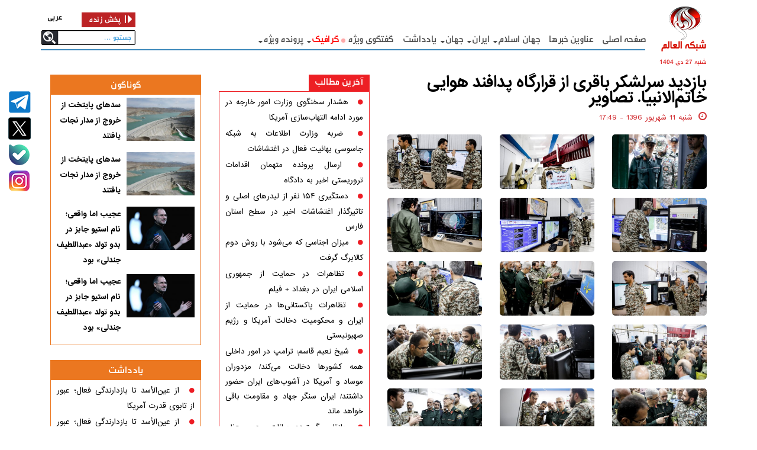

--- FILE ---
content_type: text/html; charset=UTF-8
request_url: https://fa.alalam.ir/news/3041801/%D8%A8%D8%A7%D8%B2%D8%AF%DB%8C%D8%AF-%D8%B3%D8%B1%D9%84%D8%B4%DA%A9%D8%B1-%D8%A8%D8%A7%D9%82%D8%B1%DB%8C-%D8%A7%D8%B2-%D9%82%D8%B1%D8%A7%D8%B1%DA%AF%D8%A7%D9%87-%D9%BE%D8%AF%D8%A7%D9%81%D9%86%D8%AF-%D9%87%D9%88%D8%A7%DB%8C%DB%8C-%D8%AE%D8%A7%D8%AA%D9%85-%D8%A7%D9%84%D8%A7%D9%86%D8%A8%DB%8C%D8%A7-%D8%AA%D8%B5%D8%A7%D9%88%DB%8C%D8%B1
body_size: 13529
content:
<!DOCTYPE html PUBLIC "-//W3C//DTD XHTML 1.0 Transitional//EN" "http://www.w3.org/TR/xhtml1/DTD/xhtml1-transitional.dtd">
<html xmlns="http://www.w3.org/1999/xhtml">
<head>
    <meta http-equiv="Content-Type" content="text/html; charset=utf-8" />
    <title>بازدید سرلشکر باقری از قرارگاه پدافند هوایی خاتم‌الانبیا. تصاویر</title>
<meta name="keywords" content="پدافند هوایی , نیروهای مسلح , سرلشکر باقری , باقری , " />
<meta name="description" content="سردار سرلشکر پاسدار محمد باقری رییس ستاد کل نیروهای مسلح روز شنبه از دستاوردهای جدید و بومی قرارگاه پدافند هوایی خاتم الانبیا بازدید کرد." />
<link id="canonical" rel="canonical" href="https://fa.alalam.ir/news/3041801/بازدید-سرلشکر-باقری-از-قرارگاه-پدافند-هوایی-خاتم-الانبیا-تصاویر"/>
<meta property="twitter:account_id" content="https://fa.alalam.ir/news/3041801/بازدید-سرلشکر-باقری-از-قرارگاه-پدافند-هوایی-خاتم-الانبیا-تصاویر" />
<meta name="twitter:card" content="summary" />
<meta name="twitter:url" content="https://fa.alalam.ir/news/3041801/بازدید-سرلشکر-باقری-از-قرارگاه-پدافند-هوایی-خاتم-الانبیا-تصاویر" />
<meta name="twitter:title" content="بازدید سرلشکر باقری از قرارگاه پدافند هوایی خاتم‌الانبیا. تصاویر" />
<meta name="twitter:description" content="سردار سرلشکر پاسدار محمد باقری رییس ستاد کل نیروهای مسلح روز شنبه از دستاوردهای جدید و بومی قرارگاه پدافند هوایی خاتم الانبیا بازدید کرد." />
<meta property="og:title" name="title" content="بازدید سرلشکر باقری از قرارگاه پدافند هوایی خاتم‌الانبیا. تصاویر" />
<meta property="og:description" name="description" content="سردار سرلشکر پاسدار محمد باقری رییس ستاد کل نیروهای مسلح روز شنبه از دستاوردهای جدید و بومی قرارگاه پدافند هوایی خاتم الانبیا بازدید کرد." />
<meta property="og:url" itemprop="url" content="https://fa.alalam.ir/news/3041801/بازدید-سرلشکر-باقری-از-قرارگاه-پدافند-هوایی-خاتم-الانبیا-تصاویر" /><meta name="twitter:image" content="https://media.alalam.ir/uploads/855x495/150435536084327800.jpg" /><meta property="og:image" itemprop="thumbnailUrl" content="https://media.alalam.ir/uploads/855x495/150435536084327800.jpg" />    
    <meta http-equiv="X-UA-Compatible" content="IE=8" />
    <meta name="robots" content="index,follow" />
    <meta name="googlebot" content="noarchive" />
    <meta name="lastbuild" content="2026-01-17 21:05:34" />
    <meta name="httphost" content="fa.alalam.ir" />
    <meta name="siteid" content="1-SiteId_1_url:46ca8fabdbc0b91387485d9c0e9cc53b-2" />
	<link rel="icon" href="/style/favicon.ico" type="image/x-icon" />
    <link rel="shortcut icon" href="/style/favicon.ico" type="image/x-icon" />
    <link rel="alternate" type="application/rss+xml" title="RSS" href="/rss" />
    <script id="jqueryJS" src="/style/js/jqueryLib.js" type="text/javascript"></script>
    <meta name="robots" content="index,follow" />
<meta name="googlebot" content="archive" />
<meta http-equiv="content-language" content="fa" />
<meta property="og:type" content="website" />
<meta property="fb:app_id" content="966242223397117" />
<meta http-equiv="X-UA-Compatible" content="IE=edge,chrome=IE8">
<meta name="viewport" content="width=device-width, initial-scale=1, maximum-scale=1" />
<link rel="stylesheet" type="text/css" href="/sites/1/style/css/default.css" />
<link rel="stylesheet" type="text/css" href="/sites/1/style/css/component.css" />
<link rel="stylesheet" href="/sites/1/style/css/bootstrap.css">
<link rel="stylesheet" href="/sites/1/style/css/font-awesome.min.css">
<link href="/sites/1/style/css/slick.css" rel="stylesheet" />
<link href="/sites/1/style/css/hover-min.css" rel="stylesheet" />
<link rel="stylesheet" type="text/css" href="/sites/1/style/css/style.css?v=190" media="screen,print" />
<!-- jQuery -->
<!-- HTML5 shim and Respond.js for IE8 support of HTML5 elements and media queries -->
<!-- WARNING: Respond.js doesn't work if you view the page via file:// -->
<!--[if lt IE 9]>  <link href="/sites/1/style/css/ie8.css" rel="stylesheet" />  <script src="/sites/1/style/js/html5shiv.min.js"></script><script src="/sites/1/style/js/respond.js"></script><![endif]-->
<script type="text/javascript" src="/sites/1/style/js/bootstrap.js"></script>
<script src="/sites/1/style/js/modernizr.custom.js"></script>
<script src="/sites/1/style/js/jquery.lazyload.js" type="text/javascript"></script>
<script src="/sites/1/style/js/jquery.dlmenu.js"></script>
<script src="/sites/1/style/js/slick.js"></script>
<script type="text/javascript" src="/sites/1/style/js/js.js?v=190"></script>


    </head>
<body>
    <form id="form1" action="" method="post">
        <div id="Main" class="masterpageid_26">
            <div id="content">
                <!-- Statr -->
                <div id="portal">
                    <div id="portal-column-1" class="portal-column" style="position: relative;"><div class='' lang='2' data-alt='بلاک خالی' id='blockid_2'><!-- Tarhimmmmmmmmmm -->
<style>
  .social>li>a {
    background-image: url(/sites/1/style/image/entire-img-strip950622--1403-07-25.png?v4) !important;
  }

  .telegram>a {
    background-position: -359px -49px !important;
  }
  li.menu_blink a{
      color:red !important;
  }
  .menu_blink::before {
    content: '';
    position: absolute;
    width: 7px;
    height: 7px;
    background-color: red;
    border-radius: 50%;
    transform: translate(-50%, -50%);
    box-shadow: 0 0 20px rgba(255, 0, 0, 0.7);
    animation: blink 2s infinite;
    bottom: -2px;
    right: -9px;
}
@keyframes blink {
    0%, 100% {
        opacity: 1;
        box-shadow: 0 0 20px rgba(255, 0, 0, 0.7);
    }
    50% {
        opacity: 0.3;
        box-shadow: 0 0 10px rgba(255, 0, 0, 0.3);
    }
}

  /*
        .condolencesBox {
            position: absolute;
            left: -80px;
            top: 0;
            width: 400px;
            height: 50px;
            background: #000;
            transform: rotate(-45deg);
            z-index: 10001;
        }
          @media (max-width:900px) {
        .condolencesBox {
        position: absolute;
        left: -80px;
        top: 0;
        width: 250px;
        height: 22px;
        background: #000;
        transform: rotate(-45deg);
        z-index: 10001;
    }
    }
    */
</style>

<!--<div class="condolencesBox"></div>-->

<style>
  @media (min-width:1200px) {
    .lang-search-live-head {
      width: 159px;
      margin-top: -110px;
    }

    .language {
      width: 65px;
      border: 0px;
    }

    .language ul {
      position: static;
      padding: 6px 0px 0px 0px;
    }

    .top-search {
      margin-top: 5px;
    }
  }


  li.bale a {
    background: url(/sites/1/style/image/aaaaa.png) no-repeat 10px center !important;
  }

  li.aparat a {
    background: url(https://media.alalam.ir/uploads/org/2025/10/28/176165542726963100.png) no-repeat 10px center !important;
  }
</style>

<div class="entire">
  <div class="breaking urgent_marquee" style="overflow: hidden; display:none">
    <div class="container">
      <div class="row entire-zerro-lr-margin">
        <script>$(function () {
            var urgent_marquee_show = 0;
            $('.urgent_marquee .item').each(function () {
              if ($(this).attr('data-before') > 600) {
                $(this).remove();
              }
              else
                ++urgent_marquee_show;
            });
            if (urgent_marquee_show > 0) {
              $('.urgent_marquee').slideDown("slow");
              $(".topest-owl").slick('refresh');

            }
            $('.block-node h3.handle a').attr("target", "_blank");
            $('.more_title a').attr("target", "_blank");

          });</script>
        <div class="col-lg-12 col-md-12 col-sm-12 col-xs-12 entire-zerro-lr-padding urgent-top">
          <a href="/urgent" class="title-urgent-link" target="_blank"></a>
          <section class="topest-owl slider">
                        <div class='top-text item' data-before="3576"><a
                href='/news/7386413/'>
                ضربه وزارت اطلاعات به شبکه جاسوسی بهائیت فعال در اغتشاشات
              </a></div>
                        <div class='top-text item' data-before="28178"><a
                href='/news/7386228/'>
                رهبر معظم انقلاب: فتنه اخیر یک فتنه آمریکایی بود و هدف آمریکا بلعیدن ایران است/ رئیس جمهور آمریکا، مجرم اصلی فتنه اخیر است
              </a></div>
                    </div>
      </div>
    </div>
  </div>
  <div class="container no-scroll-nav" style="position: relative;">

    <div class="col-lg-1 header-logo pull-right">
      <a href="/">
        <span class="mobile-ghanat hidden-lg ">شبکه العالم</span>
        <span class="ghanat">
          شبکه العالم<br />
        </span>
        <span class="date">
          شنبه 27 دی 1404          <!--1768671334-->
        </span>
      </a>
    </div>
    <div class="col-lg-0 header hidden-md hidden-sm hidden-xs">
      <ul>
        <li><a href="/" class="hvr-underline-from-right">صفحه اصلی </a></li>
        <li><a href="/allnews" class="hvr-underline-from-right" target="_blank">عناوین خبرها</a></li>
        <li><a href="/worldislamic" class="hvr-underline-from-right" target="_blank">جهان اسلام </a><i
            class="fa fa-caret-down" aria-hidden="true"></i></li>
        <li><a href="/iran" class="hvr-underline-from-right" target="_blank">ایران </a><i class="fa fa-caret-down"
            aria-hidden="true"></i></li>
        <li><a href="/world" class="hvr-underline-from-right" target="_blank">جهان </a><i class="fa fa-caret-down"
            aria-hidden="true"></i></li>
        <li><a href="/articles" class="hvr-underline-from-right" target="_blank">یادداشت
          </a><!--<i class="fa fa-caret-down" aria-hidden="true"></i>--></li>
        <li><a href="/exclusive-interview" class="hvr-underline-from-right" target="_blank">گفتگوی ویژه</a></li>
        <!--<li><a href="/report" class="hvr-underline-from-right" target="_blank">گزارش </a><i class="fa fa-caret-down" aria-hidden="true"></i></</li>-->
        <li class="menu_blink"><a href="/graphics" class="hvr-underline-from-right" target="_blank">گرافيک </a><i class="fa fa-caret-down"
            aria-hidden="true"></i></li>
        <!-- <li><a href="#" class="hvr-underline-from-right"> روزنامه ها </a><i class="fa fa-caret-down" aria-hidden="true"></i></li>-->
        <li><a href="#" class="hvr-underline-from-right">پرونده ویژه</a><i class="fa fa-caret-down"
            aria-hidden="true"></i></li>
        <!--<li><a href="/cyberspace" class="hvr-underline-from-right" target="_blank">داغ های مجازی </a></li>-->
        <!--<li><a href="/Technology" class="hvr-underline-from-right" target="_blank">فناوری</a></li>-->
        <!--<li><a href="/quran" class="hvr-underline-from-right" target="_blank">زلال قرآن</a></li>-->
      </ul>
      <hr />
      <div class="container sub-holder lg-zerro-lr-padding">
        <div class="row empty-sub-header">
        </div>
        <div class="row sub-header custom-dropdown">
        </div>
        <div class="row sub-header custom-dropdown">
          <ul>
            <li><a href="/saudia" target="_blank" title="عربستان سعودی">عربستان سعودی</a></li>
            <li><a href="/syria" target="_blank" title="سوریه">سوریه</a></li>
            <li><a href="/yemen" target="_blank" title="یمن">یمن</a></li>
            <li><a href="/bahrain" target="_blank" title="بحرين">بحرين</a></li>
            <li><a href="/iraq" target="_blank" title="عراق">عراق</a></li>
            <li><a href="/egypt" target="_blank" title="مصر">مصر</a></li>
            <li><a href="/palestine" target="_blank" title="فلسطين اشغالی">فلسطين اشغالی</a></li>
            <li><a href="/morocco" target="_blank" title="مغرب">مغرب</a></li>
            <li><a href="/libia" target="_blank" title="ليبی">ليبی</a></li>
            <li><a href="/lebanon" target="_blank" title="لبنان">لبنان</a></li>
            <li><a href="/turkey" target="_blank" title="ترکیه">ترکیه</a></li>
            <li><a href="/jordan" target="_blank" title="اردن">اردن</a></li>
            <li><a href="/tunisia" target="_blank" title="تونس">تونس</a></li>
            <li><a href="/uae" target="_blank" title="امارات">امارات</a></li>
          </ul>
        </div>
        <div class="row sub-header custom-dropdown">
          <ul>
            <li><a href="/Political" target="_blank" title="سیاسی">سیاسی</a></li>
            <li><a href="/Economic" target="_blank" title="اقتصادی">اقتصادی</a></li>
            <li><a href="/sport" target="_blank" title="ورزشی">ورزشی</a></li>
            <li><a href="/Cultural" target="_blank" title="فرهنگی">فرهنگی</a></li>
            <li><a href="/Academic" target="_blank" title="علمی">علمی</a></li>
          </ul>
        </div>
        <div class="row sub-header custom-dropdown">
          <ul>
            <li><a href="/asia" target="_blank" title="آسيا">آسيا </a></li>
            <li>
              <a href="/europe" target="_blank" title="اروپا">اروپا</a>
            </li>
            <li><a href="/africa" target="_blank" title="آفريقا">آفريقا</a></li>
            <li>
              <a href="/america" target="_blank" title="آمریکا">آمریکا</a>
            </li>
          </ul>
        </div>

        <div class="row sub-header custom-dropdown">
        </div>
        <div class="row sub-header custom-dropdown">
        </div>
        <div class="row sub-header custom-dropdown">
          <ul>
            <li> <a href="/infographic" target="_blank" title="اينفوگرافيک">اينفوگرافيک</a></li>
            <li> <a href="/videographic" target="_blank" title="ویدئو گرافیک">ویدئو گرافیک</a></li>
            <li> <a href="/tag/81?t=کاریکاتور" target="_blank" title=" کاریکاتور "> کاریکاتور </a></li>
          </ul>
        </div>

        <div class="row sub-header custom-dropdown">
          <ul>
            <li><a href="/iraq" title="انتخابات عراق">انتخابات عراق</a></li>
            <li><a href="/lebanon" target="_blank" title="لبنان">لبنان   </a></li>
            <li><a href="/tag/2202?t=ونزوئلا" target="_blank" title="ونزوئلا">ونزوئلا</a></li>
            <li><a href="/tag/201?t=سودان" target="_blank" title="سودان">سودان </a></li>
          </ul>
        </div>
        <div class="row sub-header custom-dropdown">
        </div>
        <div class="row sub-header custom-dropdown">
        </div>
        <div class="row sub-header custom-dropdown">
          <ul></ul>
        </div>
        <div class="row sub-header custom-dropdown">
        </div>
      </div>
    </div>
    <div class="pull-left lang-search-live-head" style="padding-right: 0px;">
      <div class="language">
        <ul>
          <li class="fa-lang">
            <a href="https://www.alalam.ir" class="hvr-underline-from-right" target="_blank">عربی</a>
          </li>

        </ul>
      </div>
      <a href="/live" class="live-show" target="_blank"><span class="live-header-icon">پخش زنده</span><i
          class="fa fa-caret-right"></i></a>

      <div class="top-search hidden-md hidden-sm hidden-xs">
        <input type="text" placeholder="جستجو ..." class="TextBox1"
          name="Name" /><!-- Trigger the modal with a button --><a href="#" id="search-button"
          class="hidden-sm hidden-xs"></a><a href="#" id="mobile-search-button" class="hidden-lg hidden-md"></a>
      </div>
    </div>
  </div>
  <div class="menu_mobile_Head_flow hidden-lg">
    <div id="clickme" class="menu_Mobile_btn"><span></span></div>
    <div class="search-menu">
      <i class="fa fa-search"></i>
      <input type="search" name="key" placeholder="جستجو" />
    </div>
  </div>
</div>
<!-- Modal -->
<div id="myModal" class="modal fade" role="dialog">
  <div class="modal-dialog">

    <!-- Modal content-->
    <div class="modal-content custom-modal">
      <div class="modal-header custom-modal-header">
        <button type="button" class="close" data-dismiss="modal">&times;</button>
        <div class="mobile-top-search">

          <div class="form-group">

            <input type="text" placeholder="جستجو ..." class="form-control mobile-search-input">
          </div>

          <a href="" type="submit">
            <i class="fa fa-search" aria-hidden="true"></i>
          </a>


        </div>
      </div>
    </div>

  </div>
</div>
<div class="parentdiv hidden-md hidden-sm hidden-xs">
  <div class="childDiv">
    <div class="social-holder">
      <ul class="social">
        <!--<li class="you-tube">
                    <a href="http://www.aparat.com/alalam" class="hvr-grow" target="_blank" rel="nofollow"></a>
                </li>-->
        <li class="telegram">
          <a href="http://telegram.me/alalamfa" class="hvr-grow" target="_blank" rel="nofollow"></a>
        </li>
        <!--
                <li class="insta">
                    <a href="https://www.instagram.com/fa.alalam" class="hvr-grow" target="_blank" rel="nofollow"></a>
                </li>
                <li class="facebook">
                    <a href="http://www.facebook.com/alalamfarsi" class="hvr-grow" target="_blank" rel="nofollow"></a>
                </li>
                 -->
        <!-- <li class="g-plus img-strip-zoom-effect">
                     <a href="https://plus.google.com/u/0/103478682664586248429/posts" class="hvr-grow" target="_blank" rel="nofollow"></a>
                     </li>-->

        <li class="twitter img-strip-zoom-effect">
          <a href="https://twitter.com/AlalamFarsi" class="hvr-grow" target="_blank" rel="nofollow"></a>
        </li>

        <li class="bale img-strip-zoom-effect">
          <a href="https://web.bale.ai/@alalamfarsi" class="hvr-grow" target="_blank" rel="nofollow"></a>
        </li>

        <li class="aparat img-strip-zoom-effect">
          <a href="https://www.instagram.com/alalam.fa.ir?igsh=MXRkaTA2NzBxNWlmZg==" class="hvr-grow" target="_blank"
            rel="nofollow"></a>
        </li>


        <!--
                <li class="twitter img-strip-zoom-effect">
                    <a href="https://sapp.ir/alalamfarsi" class="hvr-grow" target="_blank" rel="nofollow" style="background-image: url(//media.alalam.ir/uploads/ads/156872275353041100.jpg) !important; background-repeat: no-repeat; background-position: 3px 0px;"></a>
                </li>
                <li class="twitter img-strip-zoom-effect">
                    <a href="http://eitaa.com/alalam_farsi" class="hvr-grow" target="_blank" rel="nofollow" style="background-image: url(//media.alalam.ir/uploads/ads/156872275353041100.jpg) !important; background-repeat: no-repeat; background-position: 3px -46px;"></a>
                </li>
                  -->

      </ul>
    </div>

  </div>
</div>
<div class="hidden-lg custom-navbar">
  <div class="demo-2 menuItem">
    <div class="main clearfix">
      <div class="column">
        <div id="dl-menu" class="dl-menuwrapper">

          <ul class="dl-menu dl-menuopen">
            <li><a href="/"><i class="fa fa-home" style="margin-left: 10px; color: white; font-size: 20px;"></i>صفحه
                اصلی</a></li>
            <li><a href="/allnews">آخرین مطالب</a></li>
            <li>
              <a href="#">
                جهان اسلام <span class="dl-true">
                  <hr>
                  <hr>
                  <hr>
                </span>
              </a>
              <ul class="dl-submenu">
                <li><a href="/saudia" title="عربستان سعودی">عربستان سعودی</a></li>
                <li><a href="/syria" title="سوریه">سوریه</a></li>
                <li><a href="/yemen" title="یمن">یمن</a></li>
                <li><a href="/bahrain" title="بحرين">بحرين</a></li>
                <li><a href="/iraq" title="عراق">عراق</a></li>
                <li><a href="/egypt" title="مصر">مصر</a></li>
                <li><a href="/palestine" title="فلسطين اشغالی">فلسطين اشغالی</a></li>
                <li><a href="/morocco" title="مغرب">مغرب</a></li>
                <li><a href="/libia" title="ليبی">ليبی</a></li>
                <li><a href="/lebanon" title="لبنان">لبنان</a></li>
                <li><a href="/turkey" title="ترکیه">ترکیه</a></li>
                <li><a href="/jordan" title="اردن">اردن</a></li>
                <li><a href="/tunisia" title="تونس">تونس</a></li>
                <li><a href="/category/730" title="الجزائر">الجزائر</a></li>
                <li><a href="/uae" title="امارات">امارات</a></li>
              </ul>
            </li>
            <li>
              <a href="#">
                إيران <span class="dl-true">
                  <hr>
                  <hr>
                  <hr>
                </span>
              </a>
              <ul class="dl-submenu">
                <li><a href="/Political" title="سیاسی">سیاسی</a></li>
                <li><a href="/social" title="اجتماعی">اجتماعی</a></li>
                <li><a href="/Economic" title="اقتصادی">اقتصادی</a></li>
                <li><a href="/sport" title="ورزشی">ورزشی</a></li>
                <li><a href="/Cultural" title="فرهنگی">فرهنگی</a></li>
                <li><a href="/Academic" title="علمی">علمی</a></li>
              </ul>
            </li>
            <li>
              <a href="#">
                جهان <span class="dl-true">
                  <hr>
                  <hr>
                  <hr>
                </span>
              </a>
              <ul class="dl-submenu">
                <li><a href="/asia" title="آسيا">آسيا </a></li>
                <li>
                  <a href="/europe" title="اروپا">اروپا</a>
                </li>
                <li><a href="/africa" title="آفريقا">آفريقا</a></li>
                <li>
                  <a href="/america" title="آمریکا">آمریکا</a>
                </li>
              </ul>
            </li>
            <li>
              <a href="#">
                یاداشت <span class="dl-true">
                  <hr>
                  <hr>
                  <hr>
                </span>
              </a>
              <ul class="dl-submenu">
                <li><a href="/Analysisday" target="_blank" title="تحلیل روز">تحلیل روز</a></li>
                <li><a href="/yekkhabar" target="_blank" title="یک خبر چند خط تحلیل">یک خبر چند خط تحلیل</a></li>
                <!--<li><a href="/nazar" target="_blank" title="نظرکده">نظرکده</a></li>-->
                <!--<li>-->
                <!--    <a href="/daregooshii" target="_blank" title="در گوشی">در گوشی</a>-->
                <!--</li>-->
              </ul>
            </li>
            <li><a href="/exclusive-interview">گفتگوی ویژه </a></li>
            <!--<li><a href="/gallery">گالری</a></li>-->
            <!--<li><a href="/report">گزارش</a></li>-->
            <!-- <li><a href="/graphics">گرافیک</a></li> -->

            <li>
              <a href="#">
                گرافیک <span class="dl-true">
                  <hr>
                  <hr>
                  <hr>
                </span>
              </a>
              <ul class="dl-submenu">
                <li>
                  <a href="/infographic" target="_blank" title="اينفوگرافيک">
                    اينفوگرافيک
                  </a>
                </li>
                <li>
                  <a href="/videographic" target="_blank" title="ویدئو گرافیک">
                    ویدئو گرافیک
                  </a>
                </li>
                <li> <a href="/tag/81?t=کاریکاتور" target="_blank" title=" کاریکاتور "> کاریکاتور </a></li>
              </ul>
            </li>


            <li>
              <a href="#">
                پرونده ویژه
                <span class="dl-true">
                  <hr>
                  <hr>
                  <hr>
                </span>
              </a>
              <ul class="dl-submenu">
                <li>
                  <a href="/iraq" target="_blank" title="انتخابات عراق">
                    انتخابات عراق
                  </a>
                </li>
                <li>
                  <a href="/lebanon" target="_blank" title="لبنان">
                   لبنان
                  </a>
                </li>
                <li>
                  <a href="/tag/2202?t=ونزوئلا" target="_blank" title="ونزوئلا">
                    ونزوئلا 
                  </a>
                </li>
                <li><a href="/tag/201?t=سودان" target="_blank" title="سودان">سودان </a></li>
              </ul>
            </li>



            <!--<li><a href="/cyberspace">داغ های مجازی</a></li>-->
            <!--<li><a href="/Technology">فناوری</a></li>-->
            <!--<li><a href="/quran">زلال قرآن</a></li>-->
            <!-- <li><a href="/Withalalamreporters">با خبرنگاران</a></li>-->



          </ul>
        </div>
        <!-- /dl-menuwrapper -->
      </div>
    </div>
  </div>
  <!-- /container -->
</div><!--EndContent--></div></div>                    <div id="portal-column-2" class="portal-column container" style="position: relative;"><div id="portal-column-4" class="portal-column pull-right col-lg-6 col-md-6 col-xs-12 col-sm-12" style="position: relative;"><div class='' lang='1' data-alt='بلاک خالی' id='blockid_1'><link href="/style/js/shadowbox/shadowbox.css" rel="stylesheet" />
<script src="/style/js/shadowbox/shadowbox.js"></script>
<script>
Shadowbox.init({
            slideshowDelay: 5, 
            overlayOpacity: 0.8
        }, setup__album);
        function setup__album() {
            Shadowbox.setup("a.Allbum_v1", {
                gallery: "mustang",
                continuous: false
            });
            Shadowbox.play();
        }

</script>
<style>
    .img_listGallery img {
    border-radius: 5px;
    margin-bottom: 15px;
}
.img_listGallery {padding-top:20px;}
 .img_listGallery h1  {
        color: white;
    padding: 4px 10px 7px;
    font-size: 19px;
    margin: 0px;
    text-align: right;
    background: #ed1f24;
    font-weight: bold;
    margin-bottom: 15px;}
</style>
<div class='content_detail'>
        <div class="row">
        <div class="col-lg-12 col-md-12 col-sm-12 col-xs-12">
            <span style="color: #333333; font-size: 17px !important;"></span>
            <h3 class="title">
                <a href='/news/3041801' style='font-size:25px !important;'>بازدید سرلشکر باقری از قرارگاه پدافند هوایی خاتم‌الانبیا. تصاویر</a>
            </h3>
            <div class="row">
                <div class="col-lg-9 col-md-8 col-sm-6 col-xs-12">
                    <span class="timer">
                        شنبه 11 شهريور 1396 - 17:49                    </span>
                </div>
            </div>
            <div class="img_listGallery row"><a class="col-lg-4 col-md-4 col col-sm-6 col-xs-12 Allbum_v1"  href="//media.alalam.ir/uploads/org/150435536084327800.jpg"><img class="img-responsive" src="//media.alalam.ir/uploads/425x245/150435536084327800.jpg" alt="بازدید سرلشکر باقری از قرارگاه پدافند هوایی خاتم‌الانبیا. تصاویر"/></a><a class="col-lg-4 col-md-4 col col-sm-6 col-xs-12 Allbum_v1"  href="//media.alalam.ir/uploads/org/150435536242294000.jpg"><img class="img-responsive" src="//media.alalam.ir/uploads/425x245/150435536242294000.jpg" alt="بازدید سرلشکر باقری از قرارگاه پدافند هوایی خاتم‌الانبیا. تصاویر"/></a><a class="col-lg-4 col-md-4 col col-sm-6 col-xs-12 Allbum_v1"  href="//media.alalam.ir/uploads/org/150435536371309200.jpg"><img class="img-responsive" src="//media.alalam.ir/uploads/425x245/150435536371309200.jpg" alt="بازدید سرلشکر باقری از قرارگاه پدافند هوایی خاتم‌الانبیا. تصاویر"/></a><a class="col-lg-4 col-md-4 col col-sm-6 col-xs-12 Allbum_v1"  href="//media.alalam.ir/uploads/org/150435536544205600.jpg"><img class="img-responsive" src="//media.alalam.ir/uploads/425x245/150435536544205600.jpg" alt="بازدید سرلشکر باقری از قرارگاه پدافند هوایی خاتم‌الانبیا. تصاویر"/></a><a class="col-lg-4 col-md-4 col col-sm-6 col-xs-12 Allbum_v1"  href="//media.alalam.ir/uploads/org/150435536665873500.jpg"><img class="img-responsive" src="//media.alalam.ir/uploads/425x245/150435536665873500.jpg" alt="بازدید سرلشکر باقری از قرارگاه پدافند هوایی خاتم‌الانبیا. تصاویر"/></a><a class="col-lg-4 col-md-4 col col-sm-6 col-xs-12 Allbum_v1"  href="//media.alalam.ir/uploads/org/150435536795433400.jpg"><img class="img-responsive" src="//media.alalam.ir/uploads/425x245/150435536795433400.jpg" alt="بازدید سرلشکر باقری از قرارگاه پدافند هوایی خاتم‌الانبیا. تصاویر"/></a><a class="col-lg-4 col-md-4 col col-sm-6 col-xs-12 Allbum_v1"  href="//media.alalam.ir/uploads/org/150435536944814800.jpg"><img class="img-responsive" src="//media.alalam.ir/uploads/425x245/150435536944814800.jpg" alt="بازدید سرلشکر باقری از قرارگاه پدافند هوایی خاتم‌الانبیا. تصاویر"/></a><a class="col-lg-4 col-md-4 col col-sm-6 col-xs-12 Allbum_v1"  href="//media.alalam.ir/uploads/org/150435537284161300.jpg"><img class="img-responsive" src="//media.alalam.ir/uploads/425x245/150435537284161300.jpg" alt="بازدید سرلشکر باقری از قرارگاه پدافند هوایی خاتم‌الانبیا. تصاویر"/></a><a class="col-lg-4 col-md-4 col col-sm-6 col-xs-12 Allbum_v1"  href="//media.alalam.ir/uploads/org/150435537431138700.jpg"><img class="img-responsive" src="//media.alalam.ir/uploads/425x245/150435537431138700.jpg" alt="بازدید سرلشکر باقری از قرارگاه پدافند هوایی خاتم‌الانبیا. تصاویر"/></a><a class="col-lg-4 col-md-4 col col-sm-6 col-xs-12 Allbum_v1"  href="//media.alalam.ir/uploads/org/150435537550691800.jpg"><img class="img-responsive" src="//media.alalam.ir/uploads/425x245/150435537550691800.jpg" alt="بازدید سرلشکر باقری از قرارگاه پدافند هوایی خاتم‌الانبیا. تصاویر"/></a><a class="col-lg-4 col-md-4 col col-sm-6 col-xs-12 Allbum_v1"  href="//media.alalam.ir/uploads/org/150435537692614300.jpg"><img class="img-responsive" src="//media.alalam.ir/uploads/425x245/150435537692614300.jpg" alt="بازدید سرلشکر باقری از قرارگاه پدافند هوایی خاتم‌الانبیا. تصاویر"/></a><a class="col-lg-4 col-md-4 col col-sm-6 col-xs-12 Allbum_v1"  href="//media.alalam.ir/uploads/org/150435537851069700.jpg"><img class="img-responsive" src="//media.alalam.ir/uploads/425x245/150435537851069700.jpg" alt="بازدید سرلشکر باقری از قرارگاه پدافند هوایی خاتم‌الانبیا. تصاویر"/></a><a class="col-lg-4 col-md-4 col col-sm-6 col-xs-12 Allbum_v1"  href="//media.alalam.ir/uploads/org/150435537991949400.jpg"><img class="img-responsive" src="//media.alalam.ir/uploads/425x245/150435537991949400.jpg" alt="بازدید سرلشکر باقری از قرارگاه پدافند هوایی خاتم‌الانبیا. تصاویر"/></a><a class="col-lg-4 col-md-4 col col-sm-6 col-xs-12 Allbum_v1"  href="//media.alalam.ir/uploads/org/150435538113699400.jpg"><img class="img-responsive" src="//media.alalam.ir/uploads/425x245/150435538113699400.jpg" alt="بازدید سرلشکر باقری از قرارگاه پدافند هوایی خاتم‌الانبیا. تصاویر"/></a><a class="col-lg-4 col-md-4 col col-sm-6 col-xs-12 Allbum_v1"  href="//media.alalam.ir/uploads/org/150435538241806900.jpg"><img class="img-responsive" src="//media.alalam.ir/uploads/425x245/150435538241806900.jpg" alt="بازدید سرلشکر باقری از قرارگاه پدافند هوایی خاتم‌الانبیا. تصاویر"/></a><a class="col-lg-4 col-md-4 col col-sm-6 col-xs-12 Allbum_v1"  href="//media.alalam.ir/uploads/org/150435538392735600.jpg"><img class="img-responsive" src="//media.alalam.ir/uploads/425x245/150435538392735600.jpg" alt="بازدید سرلشکر باقری از قرارگاه پدافند هوایی خاتم‌الانبیا. تصاویر"/></a><a class="col-lg-4 col-md-4 col col-sm-6 col-xs-12 Allbum_v1"  href="//media.alalam.ir/uploads/org/150435538546649200.jpg"><img class="img-responsive" src="//media.alalam.ir/uploads/425x245/150435538546649200.jpg" alt="بازدید سرلشکر باقری از قرارگاه پدافند هوایی خاتم‌الانبیا. تصاویر"/></a><a class="col-lg-4 col-md-4 col col-sm-6 col-xs-12 Allbum_v1"  href="//media.alalam.ir/uploads/org/150435538672242200.jpg"><img class="img-responsive" src="//media.alalam.ir/uploads/425x245/150435538672242200.jpg" alt="بازدید سرلشکر باقری از قرارگاه پدافند هوایی خاتم‌الانبیا. تصاویر"/></a><a class="col-lg-4 col-md-4 col col-sm-6 col-xs-12 Allbum_v1"  href="//media.alalam.ir/uploads/org/150435538808261100.jpg"><img class="img-responsive" src="//media.alalam.ir/uploads/425x245/150435538808261100.jpg" alt="بازدید سرلشکر باقری از قرارگاه پدافند هوایی خاتم‌الانبیا. تصاویر"/></a><a class="col-lg-4 col-md-4 col col-sm-6 col-xs-12 Allbum_v1"  href="//media.alalam.ir/uploads/org/150435538950217700.jpg"><img class="img-responsive" src="//media.alalam.ir/uploads/425x245/150435538950217700.jpg" alt="بازدید سرلشکر باقری از قرارگاه پدافند هوایی خاتم‌الانبیا. تصاویر"/></a><a class="col-lg-4 col-md-4 col col-sm-6 col-xs-12 Allbum_v1"  href="//media.alalam.ir/uploads/org/150435539092884900.jpg"><img class="img-responsive" src="//media.alalam.ir/uploads/425x245/150435539092884900.jpg" alt="بازدید سرلشکر باقری از قرارگاه پدافند هوایی خاتم‌الانبیا. تصاویر"/></a><a class="col-lg-4 col-md-4 col col-sm-6 col-xs-12 Allbum_v1"  href="//media.alalam.ir/uploads/org/150435539253587700.jpg"><img class="img-responsive" src="//media.alalam.ir/uploads/425x245/150435539253587700.jpg" alt="بازدید سرلشکر باقری از قرارگاه پدافند هوایی خاتم‌الانبیا. تصاویر"/></a></div>            
                  <!-- share icons -->
                                   <ul class="social-share">
                <li class="whatsapp">
                    <a data-toggle="tooltip" title="" href="whatsapp://send?text=https://fa.alalamtv.net/news/3041801/بازدید-سرلشکر-باقری-از-قرارگاه-پدافند-هوایی-خاتم-الانبیا-تصاویر" data-action="share/whatsapp/share" target="_blank" data-original-title="اشتراک در واتس اپ"></a>
                </li>
                <li class="gmail">
                    <a data-toggle="tooltip" title="" href="https://mail.google.com/mail/?view=cm&amp;fs=1&amp;tf=1&amp;body=https://fa.alalamtv.net/news/3041801/بازدید-سرلشکر-باقری-از-قرارگاه-پدافند-هوایی-خاتم-الانبیا-تصاویر" target="_blank" data-original-title="اشتراک در جی میل"></a>
                </li>
                <li class="telegram">
                    <a data-toggle="tooltip" title="" href="https://t.me/share/url?url=https://fa.alalamtv.net/news/3041801/بازدید-سرلشکر-باقری-از-قرارگاه-پدافند-هوایی-خاتم-الانبیا-تصاویر" target="_blank" data-original-title="اشتراک در تلگرام"></a>
                </li>
                <li class="twitter">
                    <a data-toggle="tooltip" title="" href="https://twitter.com/share?url=https://fa.alalamtv.net/news/3041801/بازدید-سرلشکر-باقری-از-قرارگاه-پدافند-هوایی-خاتم-الانبیا-تصاویر" target="_blank" data-original-title="اشتراک در توییتر"></a>
                </li>
                <li class="fb">
                    <a data-toggle="tooltip" title="" href="http://www.facebook.com/sharer.php?u=https://fa.alalamtv.net/news/3041801/بازدید-سرلشکر-باقری-از-قرارگاه-پدافند-هوایی-خاتم-الانبیا-تصاویر" target="_blank" data-original-title="اشتراک در فیسبوک"></a>
                </li>
                 <li class="in">
                    <a data-toggle="tooltip" title="" href="https://www.addtoany.com/add_to/linkedin?linkurl=https://fa.alalamtv.net/news/3041801/بازدید-سرلشکر-باقری-از-قرارگاه-پدافند-هوایی-خاتم-الانبیا-تصاویر&linknote=" target="_blank" data-original-title="اشتراک در فیسبوک"></a>
                </li>
            </ul>
            <style>
                .social-share{padding:0!important;margin:0!important;list-style:none!important;width:100%;clear:both;text-align:left}
                .social-share li:hover a,.social-share li a{-ms-transition:color .2s ease-in-out,background-color .2s ease-in-out,border-color .2s ease-in-out,box-shadow .2s ease-in-out!important;-o-transition:color .2s ease-in-out,background-color .2s ease-in-out,border-color .2s ease-in-out,box-shadow .2s ease-in-out!important;-webkit-transition:color .2s ease-in-out,background-color .2s ease-in-out,border-color .2s ease-in-out,box-shadow .2s ease-in-out!important;transition:color .2s ease-in-out,background-color .2s ease-in-out,border-color .2s ease-in-out,box-shadow .2s ease-in-out!important;}
                .social-share li{width:43px;height:37px;direction:ltr;display:inline-block;-ms-transition:all .2s;-o-transition:all .2s;-webkit-transition:all .2s;transition:all .2s;}
                .social-share li a{width:100%;height:100%;display:block;}
                .social-share li:hover{background-position-x:0;-ms-transition:all .2s;-o-transition:all .2s;-webkit-transition:all .2s;transition:all .2s;}
                .social-share .twitter{background:url("/sites/1/style/image/social-icons-1403.png?v3") -46px -45px no-repeat;}
                .social-share .fb{background:url("/sites/1/style/image/social-icons-1403.png?v3") -46px -85px no-repeat;}
                .social-share .telegram{background:url("/sites/1/style/image/social-icons-1403.png?v3") -46px -161px no-repeat;}
                .social-share .whatsapp{background:url("/sites/1/style/image/social-icons-1403.png?v3") -46px -5px no-repeat;}
                .social-share .gmail{background:url("/sites/1/style/image/social-icons-1403.png?v3") -46px -123px no-repeat;}
                .social-share .in{background:url("/sites/1/style/image/social-icons-1403.png?v3") -46px -199px no-repeat;}
            </style>


            <h2 class="lead" style='padding-top: 15px;'>
                سردار سرلشکر پاسدار محمد باقری رییس ستاد کل نیروهای مسلح روز شنبه از دستاوردهای جدید و بومی قرارگاه پدافند هوایی خاتم الانبیا بازدید کرد.
            </h2>
            <div class="body">
                <p>
                    
                </p>
            </div>
            
            

        <div id="Tags" class="row news-detail-tag lg-zerro-lr-margin" style="padding-right: 15px;">
        <span>دسته بندی ها : </span>
        <ul>

             
            <li><a href="/gallery" title="عکس" target="_blank">عکس</a></li>
                    </ul>
    </div>

                

        <div id="Tags" class="row news-detail-tag lg-zerro-lr-margin" style="padding-right: 15px;">
        <span>کلید واژه ها : </span>
        <ul>

                        <li><a href="/getcontent?tid=17979" title="پدافند هوایی" target="_blank">پدافند هوایی</a></li>
            

                <li><a href="/getcontent?tid=54795" title="نیروهای مسلح" target="_blank">نیروهای مسلح</a></li>
            

                <li><a href="/getcontent?tid=283157" title="سرلشکر باقری" target="_blank">سرلشکر باقری</a></li>
            

                <li><a href="/getcontent?tid=639696" title="باقری" target="_blank">باقری</a></li>
                    </ul>
    </div>

                <!--
             <a class="hidden-md hidden-sm hidden-xs" style="clear:both;margin-top:10px;margin-bottom:10px;" href="http://telegram.me/alalamfa">
                <img src="/sites/1/style/img/tele1-fa.png" /></a>-->
           
        </div>
    </div>


    

        <div class="box_related">
        <h3 class="box_related_title"><span>در همین رابطه بخوانید</span></h3>
        <div class="box_related_body">
                        <div class="col-lg-3 col-md-4 col-sm-12 col-xs-12 content_row item_0">
                <a target="_blank" href="/news/3041551/سرلشکر-باقری-از-نمایشگاه-دستاوردهای-قرارگاه-پدافندهوایی-بازدید-کر">
                    <div class="full_width content_imgPanel "><img  src="//media.alalam.ir/uploads/290x185/150433687886067700.jpg" alt="سرلشکر باقری از نمایشگاه دستاوردهای قرارگاه پدافندهوایی بازدید کرد"/></div>
                    <div class="content_Info">
                        <h3 class="content_title">
                            سرلشکر باقری از نمایشگاه دستاوردهای قرارگاه پدافندهوایی بازدید کرد                        </h3>
                    </div>
                </a>
            </div>
                        

                <div class="col-lg-3 col-md-4 col-sm-12 col-xs-12 content_row item_1">
                <a target="_blank" href="/news/3036601/آیین-تکریم-و-معارفه-فرماندهان-جدید-و-قدیم-ارتش">
                    <div class="full_width content_imgPanel "><img  src="//media.alalam.ir/uploads/290x185/150373571932363200.jpg" alt="آیین تکریم و معارفه فرماندهان جدید و قدیم ارتش"/></div>
                    <div class="content_Info">
                        <h3 class="content_title">
                            آیین تکریم و معارفه فرماندهان جدید و قدیم ارتش                        </h3>
                    </div>
                </a>
            </div>
                        

                <div class="col-lg-3 col-md-4 col-sm-12 col-xs-12 content_row item_2">
                <a target="_blank" href="/news/3033966/سرلشکر-باقری-موضوع-دفاع-فراتر-از-هرگونه-حزب،-جناح-و-نگرش-در-کشور-">
                    <div class="full_width content_imgPanel "><img  src="//media.alalam.ir/uploads/290x185/150291326412785800.jpg" alt="سرلشکر باقری: موضوع دفاع فراتر از هرگونه حزب، جناح و نگرش در کشور است"/></div>
                    <div class="content_Info">
                        <h3 class="content_title">
                            سرلشکر باقری: موضوع دفاع فراتر از هرگونه حزب، جناح و نگرش در کشور است                        </h3>
                    </div>
                </a>
            </div>
            <div class='hidden-lg hidden-sm hidden-xs' style='clear:both'></div>            

                <div class="col-lg-3 col-md-4 col-sm-12 col-xs-12 content_row item_3">
                <a target="_blank" href="/news/3033141/بازدید-سرلشکر-باقری-از-فرماندهی-مرزبانی-نیروی-انتظامی-تصاویر">
                    <div class="full_width content_imgPanel "><img  src="//media.alalam.ir/uploads/290x185/150332267440255600.jpg" alt="بازدید سرلشکر باقری از فرماندهی مرزبانی نیروی انتظامی. تصاویر"/></div>
                    <div class="content_Info">
                        <h3 class="content_title">
                            بازدید سرلشکر باقری از فرماندهی مرزبانی نیروی انتظامی. تصاویر                        </h3>
                    </div>
                </a>
            </div>
            <div class='hidden-md hidden-sm hidden-xs' style='clear:both'></div>                    </div>
    </div>
         



    <style>
        .box_relate .content_row .full-width.content_imgPanel {
            width: 100%;
        }
    </style>
</div>


<!--EndContent--></div></div><div id="portal-column-5" class="portal-column pull-right col-lg-3 col-md-3 col-xs-12 col-sm-12" style="position: relative;"><div class='block block-node box_border' lang='7' data-alt='آخرین مطالب' id='blockid_7'><h3 class="handle"><a href="/allnews">آخرین مطالب</a></h3><div class="content"><div><!--StartContent--><style>.latest_contentid_3179061{display:none}</style>
<ul class="List_Style1">
        <li class="latest_contentid_7386418 latbox" title="شنبه 27 دی 1404 - 20:16">
        <a target="_blank" href="/news/7386418/هشدار-سخنگوی-وزارت-امور-خارجه-در-مورد-ادامه-التهاب-سازی-آمریکا">
            <i class="fa fa-circle"></i>
            هشدار سخنگوی وزارت امور خارجه در مورد ادامه التهاب‌سازی‌ آمریکا
        </a>
    </li>


    
    <li class="latest_contentid_7386413 latbox" title="شنبه 27 دی 1404 - 20:05">
        <a target="_blank" href="/news/7386413/ضربه-وزارت-اطلاعات-به-شبکه-جاسوسی-بهائیت-فعال-در-اغتشاشات">
            <i class="fa fa-circle"></i>
            ضربه وزارت اطلاعات به شبکه جاسوسی بهائیت فعال در اغتشاشات
        </a>
    </li>


    
    <li class="latest_contentid_7386403 latbox" title="شنبه 27 دی 1404 - 19:58">
        <a target="_blank" href="/news/7386403/ارسال-پرونده-متهمان-اقدامات-تروریستی-اخیر-به-دادگاه">
            <i class="fa fa-circle"></i>
            ارسال پرونده متهمان اقدامات تروریستی اخیر به دادگاه
        </a>
    </li>


    
    <li class="latest_contentid_7386398 latbox" title="شنبه 27 دی 1404 - 19:20">
        <a target="_blank" href="/news/7386398/دستگیری-۱۵۴-نفر-از-لیدرهای-اصلی-و-تاثیرگذار-اغتشاشات-اخیر-در-سطح-">
            <i class="fa fa-circle"></i>
            دستگیری ۱۵۴ نفر از لیدرهای اصلی و تاثیرگذار اغتشاشات اخیر در سطح استان فارس
        </a>
    </li>


    
    <li class="latest_contentid_7386393 latbox" title="شنبه 27 دی 1404 - 19:13">
        <a target="_blank" href="/news/7386393/میزان-اجناسی-که-می-شود-با-روش-دوم-کالابرگ-گرفت">
            <i class="fa fa-circle"></i>
            میزان اجناسی که می‌شود با روش دوم کالابرگ گرفت
        </a>
    </li>


    
    <li class="latest_contentid_7386368 latbox" title="شنبه 27 دی 1404 - 17:56">
        <a target="_blank" href="/news/7386368/تظاهرات-در-حمایت-از-جمهوری-اسلامی-ایران-در-بغداد--فیلم">
            <i class="fa fa-circle"></i>
            تظاهرات در حمایت از جمهوری اسلامی ایران در بغداد + فیلم
        </a>
    </li>


    
    <li class="latest_contentid_7386358 latbox" title="شنبه 27 دی 1404 - 17:29">
        <a target="_blank" href="/news/7386358/تظاهرات-پاکستانی-ها-در-حمایت-از-ایران-و-محکومیت-دخالت-آمریکا-و-رژ">
            <i class="fa fa-circle"></i>
            تظاهرات پاکستانی‌ها در حمایت از ایران و محکومیت دخالت آمریکا و رژیم صهیونیستی        </a>
    </li>


    
    <li class="latest_contentid_7386353 latbox" title="شنبه 27 دی 1404 - 16:45">
        <a target="_blank" href="/news/7386353/شیخ-نعیم-قاسم-ترامپ-در-امور-داخلی-همه-کشورها-دخالت-می-کند-مزدوران">
            <i class="fa fa-circle"></i>
            شیخ نعیم قاسم: ترامپ در امور داخلی همه کشورها دخالت می‌کند/ مزدوران موساد و آمریکا در آشوب‌های ایران حضور داشتند/ ایران سنگر جهاد و مقاومت باقی خواهد ماند
        </a>
    </li>


    
    <li class="latest_contentid_7386343 latbox" title="شنبه 27 دی 1404 - 16:38">
        <a target="_blank" href="/news/7386343/بازتاب-گسترده-بیانات-رهبر-معظم-انقلاب-درباره-فتنه-آمریکایی-در-رسا">
            <i class="fa fa-circle"></i>
            بازتاب گسترده بیانات رهبر معظم انقلاب درباره فتنه آمریکایی در رسانه‌های غربی
        </a>
    </li>


    
    <li class="latest_contentid_7386338 latbox" title="شنبه 27 دی 1404 - 16:23">
        <a target="_blank" href="/news/7386338/آل-صادق-همبستگی-عراق-با-ایران-نشان-داد-ریشه-ها-فراتر-از-مرزها-هست">
            <i class="fa fa-circle"></i>
            آل صادق: همبستگی عراق با ایران نشان داد ریشه‌ها فراتر از مرزها هستند
        </a>
    </li>


    </ul>

<!--EndContent--></div></div></div><div class='block block-node box_border top_visit_box' lang='6' data-alt='پربیننده ترین خبرها' id='blockid_6'><h3 class="handle"><a href="/mostviewed">پربیننده ترین خبرها</a></h3><div class="content"><div><!--StartContent--><ul class="List_Style1" id="top_Visit">
    
</ul>

<script>
    $(function(){
        $.get('/sites/1/top_visit.html',function(data){
            if(data!=null && data!='' && data.indexOf('<li>') !== -1)
            {                
                $('#top_Visit').html(data.split('<li>').join('<li><i class="fa fa-circle"></i>'));
                 $('#top_Visit').find('li').each(function(index){
                     if(index>9)
                     $(this).addClass("hidden-xs hidden-sm");
                 });
            }
        });
    });
</script><ul class="List_Style1" id="top_Visit">
    
</ul>

<script>
    $(function(){
        $.get('/sites/1/top_visit.html',function(data){
            if(data!=null && data!='' && data.indexOf('<li>') !== -1)
            {                
                $('#top_Visit').html(data.split('<li>').join('<li><i class="fa fa-circle"></i>'));
                 $('#top_Visit').find('li').each(function(index){
                     if(index>9)
                     $(this).addClass("hidden-xs hidden-sm");
                 });
            }
        });
    });
</script><ul class="List_Style1" id="top_Visit">
    
</ul>

<script>
    $(function(){
        $.get('/sites/1/top_visit.html',function(data){
            if(data!=null && data!='' && data.indexOf('<li>') !== -1)
            {                
                $('#top_Visit').html(data.split('<li>').join('<li><i class="fa fa-circle"></i>'));
                 $('#top_Visit').find('li').each(function(index){
                     if(index>9)
                     $(this).addClass("hidden-xs hidden-sm");
                 });
            }
        });
    });
</script><ul class="List_Style1" id="top_Visit">
    
</ul>

<script>
    $(function(){
        $.get('/sites/1/top_visit.html',function(data){
            if(data!=null && data!='' && data.indexOf('<li>') !== -1)
            {                
                $('#top_Visit').html(data.split('<li>').join('<li><i class="fa fa-circle"></i>'));
                 $('#top_Visit').find('li').each(function(index){
                     if(index>9)
                     $(this).addClass("hidden-xs hidden-sm");
                 });
            }
        });
    });
</script><ul class="List_Style1" id="top_Visit">
    
</ul>

<script>
    $(function(){
        $.get('/sites/1/top_visit.html',function(data){
            if(data!=null && data!='' && data.indexOf('<li>') !== -1)
            {                
                $('#top_Visit').html(data.split('<li>').join('<li><i class="fa fa-circle"></i>'));
                 $('#top_Visit').find('li').each(function(index){
                     if(index>9)
                     $(this).addClass("hidden-xs hidden-sm");
                 });
            }
        });
    });
</script><ul class="List_Style1" id="top_Visit">
    
</ul>

<script>
    $(function(){
        $.get('/sites/1/top_visit.html',function(data){
            if(data!=null && data!='' && data.indexOf('<li>') !== -1)
            {                
                $('#top_Visit').html(data.split('<li>').join('<li><i class="fa fa-circle"></i>'));
                 $('#top_Visit').find('li').each(function(index){
                     if(index>9)
                     $(this).addClass("hidden-xs hidden-sm");
                 });
            }
        });
    });
</script><ul class="List_Style1" id="top_Visit">
    
</ul>

<script>
    $(function(){
        $.get('/sites/1/top_visit.html',function(data){
            if(data!=null && data!='' && data.indexOf('<li>') !== -1)
            {                
                $('#top_Visit').html(data.split('<li>').join('<li><i class="fa fa-circle"></i>'));
                 $('#top_Visit').find('li').each(function(index){
                     if(index>9)
                     $(this).addClass("hidden-xs hidden-sm");
                 });
            }
        });
    });
</script><ul class="List_Style1" id="top_Visit">
    
</ul>

<script>
    $(function(){
        $.get('/sites/1/top_visit.html',function(data){
            if(data!=null && data!='' && data.indexOf('<li>') !== -1)
            {                
                $('#top_Visit').html(data.split('<li>').join('<li><i class="fa fa-circle"></i>'));
                 $('#top_Visit').find('li').each(function(index){
                     if(index>9)
                     $(this).addClass("hidden-xs hidden-sm");
                 });
            }
        });
    });
</script><ul class="List_Style1" id="top_Visit">
    
</ul>

<script>
    $(function(){
        $.get('/sites/1/top_visit.html',function(data){
            if(data!=null && data!='' && data.indexOf('<li>') !== -1)
            {                
                $('#top_Visit').html(data.split('<li>').join('<li><i class="fa fa-circle"></i>'));
                 $('#top_Visit').find('li').each(function(index){
                     if(index>9)
                     $(this).addClass("hidden-xs hidden-sm");
                 });
            }
        });
    });
</script><ul class="List_Style1" id="top_Visit">
    
</ul>

<script>
    $(function(){
        $.get('/sites/1/top_visit.html',function(data){
            if(data!=null && data!='' && data.indexOf('<li>') !== -1)
            {                
                $('#top_Visit').html(data.split('<li>').join('<li><i class="fa fa-circle"></i>'));
                 $('#top_Visit').find('li').each(function(index){
                     if(index>9)
                     $(this).addClass("hidden-xs hidden-sm");
                 });
            }
        });
    });
</script><ul class="List_Style1" id="top_Visit">
    
</ul>

<script>
    $(function(){
        $.get('/sites/1/top_visit.html',function(data){
            if(data!=null && data!='' && data.indexOf('<li>') !== -1)
            {                
                $('#top_Visit').html(data.split('<li>').join('<li><i class="fa fa-circle"></i>'));
                 $('#top_Visit').find('li').each(function(index){
                     if(index>9)
                     $(this).addClass("hidden-xs hidden-sm");
                 });
            }
        });
    });
</script><!--EndContent--></div></div></div></div><div id="portal-column-6" class="portal-column pull-right col-lg-3 col-md-3 col-xs-12 col-sm-12" style="position: relative;"><div class='block block-node left_bar_box box_border' lang='11' data-alt='گوناگون' id='blockid_11'><h3 class="handle"><a href="/others">گوناگون</a></h3><div class="content"><div><!--StartContent--><div class="full-width content_row item_0 ">
    <a target="_blank" href="/news/7365893/سدهای-پایتخت-از-خروج-از-مدار-نجات-یافتند" title="يکشنبه 30 آذر 1404 - 14:37">
        <div class="content_imgPanel"><img  src="//media.alalam.ir/uploads/290x185/2025/12/21/176631509840898700.jpg" alt="سدهای پایتخت از خروج از مدار نجات یافتند"/></div>
        <div class="content_Info">
            <h3 class="content_title">
                <span class="rotitr"></span>
                سدهای پایتخت از خروج از مدار نجات یافتند
            </h3>
        </div>
    </a>
</div><div class="full-width content_row item_1 ">
    <a target="_blank" href="/news/7365893/سدهای-پایتخت-از-خروج-از-مدار-نجات-یافتند" title="يکشنبه 30 آذر 1404 - 14:37">
        <div class="content_imgPanel"><img  src="//media.alalam.ir/uploads/290x185/2025/12/21/176631509840898700.jpg" alt="سدهای پایتخت از خروج از مدار نجات یافتند"/></div>
        <div class="content_Info">
            <h3 class="content_title">
                <span class="rotitr"></span>
                سدهای پایتخت از خروج از مدار نجات یافتند
            </h3>
        </div>
    </a>
</div><div class="full-width content_row item_2 ">
    <a target="_blank" href="/news/7365853/عجیب-اما-واقعی؛-نام-استیو-جابز-در-بدو-تولد-عبداللطیف-جندلی-بود" title="يکشنبه 30 آذر 1404 - 11:50">
        <div class="content_imgPanel"><img  src="//media.alalam.ir/uploads/290x185/2025/12/21/176630454154922600.jpg" alt="عجیب اما واقعی؛ نام استیو جابز در بدو تولد «عبداللطیف جندلی» بود"/></div>
        <div class="content_Info">
            <h3 class="content_title">
                <span class="rotitr"></span>
                عجیب اما واقعی؛ نام استیو جابز در بدو تولد «عبداللطیف جندلی» بود
            </h3>
        </div>
    </a>
</div><div class="full-width content_row item_3 ">
    <a target="_blank" href="/news/7365853/عجیب-اما-واقعی؛-نام-استیو-جابز-در-بدو-تولد-عبداللطیف-جندلی-بود" title="يکشنبه 30 آذر 1404 - 11:50">
        <div class="content_imgPanel"><img  src="//media.alalam.ir/uploads/290x185/2025/12/21/176630454154922600.jpg" alt="عجیب اما واقعی؛ نام استیو جابز در بدو تولد «عبداللطیف جندلی» بود"/></div>
        <div class="content_Info">
            <h3 class="content_title">
                <span class="rotitr"></span>
                عجیب اما واقعی؛ نام استیو جابز در بدو تولد «عبداللطیف جندلی» بود
            </h3>
        </div>
    </a>
</div><!--EndContent--></div></div></div><div class='block block-node left_bar_box box_border hidden-xs hidden-sm' lang='15' data-alt='یادداشت' id='blockid_15'><h3 class="handle"><a href="/articles">یادداشت</a></h3><div class="content"><div><!--StartContent--> <ul class="List_Style1">     <li title="پنج‌شنبه 18 دی 1404 - 15:50">
        <a href="/news/7380753/از-عین-الأسد-تا-بازدارندگی-فعال؛-عبور-از-تابوی-قدرت-آمریکا"><i class="fa fa-circle"></i> از عین‌الأسد تا بازدارندگی فعال؛ عبور از تابوی قدرت آمریکا</a>
    </li>

    <li title="پنج‌شنبه 18 دی 1404 - 15:50">
        <a href="/news/7380753/از-عین-الأسد-تا-بازدارندگی-فعال؛-عبور-از-تابوی-قدرت-آمریکا"><i class="fa fa-circle"></i> از عین‌الأسد تا بازدارندگی فعال؛ عبور از تابوی قدرت آمریکا</a>
    </li>

    <li title="چهارشنبه 17 دی 1404 - 12:31">
        <a href="/news/7379528/ربایش-مادورو-؛-تهدید-حقوق-بین-الملل-و-بهره-برداری-گزینشی-از-منشور"><i class="fa fa-circle"></i> ربایش «مادورو»؛ تهدید حقوق بین‌الملل و بهره برداری گزینشی از منشور سازمان ملل </a>
    </li>

    <li title="چهارشنبه 17 دی 1404 - 12:31">
        <a href="/news/7379528/ربایش-مادورو-؛-تهدید-حقوق-بین-الملل-و-بهره-برداری-گزینشی-از-منشور"><i class="fa fa-circle"></i> ربایش «مادورو»؛ تهدید حقوق بین‌الملل و بهره برداری گزینشی از منشور سازمان ملل </a>
    </li>
</ul> 

<!--EndContent--></div></div></div></div></div><div id="portal-column-7" class="portal-column container" style="position: relative;"><div id="portal-column-8" class="portal-column pull-right col-lg-6 col-md-6 col-xs-12 col-sm-12" style="position: relative;"></div><div id="portal-column-9" class="portal-column pull-right col-lg-6 col-md-6 col-xs-12 col-sm-12" style="position: relative;"></div></div><div id="portal-column-3" class="portal-column" style="position: relative;"><div class='' lang='3' data-alt='بلاک خالی' id='blockid_3'><div class="container-fluid footer">
    <div class="container " style="padding-top: 20px; padding-bottom: 20px;">
        <div class="col-lg-12 col-md-12 col-sm-12 col-xs-12 ">
            <div class="row">
                <div class="col-lg-1 col-md-1 col-sm-2 col-xs-3 lg-zerro-r-padding">
                    <a href="/" class="footer-logo"></a>
                </div>
                <div class="col-lg-4 col-md-4 col-sm-6 col-xs-8 zerro-lr-padding">
                    <div class="row">
                        <ul class="footer-social">
                            <li class="wifi img-strip-zoom-effect"><a target="_blank" href="/rss"></a></li>
                            <li class="footer-telegram img-strip-zoom-effect"><a href="http://telegram.me/alalamfa" target="_blank"></a></li>
                            <!--<li class="footer-insta img-strip-zoom-effect"><a href="https://www.instagram.com/fa.alalam/" target="_blank"></a></li>-->
                           <!-- <li class="footer-g-plus img-strip-zoom-effect"><a href="https://plus.google.com/u/0/103478682664586248429/posts" target="_blank"></a></li>-->
                           <li class="footer-twitter img-strip-zoom-effect"><a href="https://twitter.com/AlalamFarsi" target="_blank"></a></li>
                          <!--  <li class="footer-facebook img-strip-zoom-effect"><a href="http://www.facebook.com/alalamfarsi" target="_blank"></a></li>-->
                        </ul>
                    </div>
                    <div class="row hidden-sm" style="display:none;">
                        <div class="top-search hidden-xs  hidden-sm footer-search">
                            <input placeholder="جستجو ..." type="text" class="FooterTextBox1">
                            <a id="footer-search-button" href=""></a>
                        </div>
                    </div>
                </div>
                <!--ONLY TABLET-->
                <div class="tablet hidden-lg hidden-md hidden-xs  hidden-sm">
                    <div class="top-search hidden-xs footer-search">
                        <input placeholder="جستجو..." type="text" class="FooterTextBox1Tablet  ">
                        <a id="footer-search-button" class=" hidden-xs" href=""></a>
                    </div>
                </div>
                <div class="col-lg-7 col-md-7 col-sm-12 col-xs-12 lg-zerro-l-padding zerro-lr-padding footer-link-bar">
                    <div class="col-lg-12 col-md-12 col-sm-12 col-xs-12">
                        <ul class="footer-nav">
                            <li><a href="/contactus"target="_blank">تماس با ما</a> </li>
                            <li><a href="/aboutus"target="_blank">درباره العالم</a> </li>
                            <li class="hidden-xs"><a href="/sitemap">نقشه سایت</a> </li>
                        </ul>
                    </div>
                    <span class="rights">
                        2024 Alalam News Network. Islamic Republic of Iran Broadcasting.
                        All Rights Reserved.
                    </span>
                </div>
            </div>
            <div class="row second-row footer-link-bar-bottom hidden-xs">
                <ul>
                    <li class="col-lg-2 col-md-2 col-sm-2 hidden-xs lg-zerro-r-padding">
                        <ul>
                            <li><a href="/allnews"target="_blank">آخرین مطالب</a></li>
                            <li><a href="/urgent"target="_blank">خبر فوری</a></li>
                            <li><a href="/chosen-news"target="_blank">برگزیده ها</a></li>
                            <li><a href="/mostviewed"target="_blank"> پر بیننده ترین خبرها</a></li>
                            <li><a href="/live"target="_blank">پخش زنده </a></li>

                        </ul>
                    </li>
                    <li class="col-lg-2 col-md-2 col-sm-2 xs-12 zerro-lr-padding">
                        <ul class="center-ul">
                            <li><a href="/iran"target="_blank">ایران</a></li>
                            <li><a href="/iraq"target="_blank">عراق</a></li>
                            <li><a href="/bahrain"target="_blank">بحرین</a></li>
                        </ul>
                    </li>
                    <li class="col-lg-2 col-md-2 col-sm-2 xs-12 zerro-lr-padding">
                        <ul class="center-ul">
                            <li><a href="/syria" target="_blank">سوریه</a></li>
                            <li><a href="/palestine" target="_blank">فلسطین اشغالی</a></li>
                            <li><a href="/saudia" target="_blank">عربستان سعودی</a></li>
                            <li><a href="/yemen" target="_blank">یمن</a></li>
                            <li><a href="/egypt" target="_blank">مصر</a></li>
                        </ul>
                    </li>
                    <li class="col-lg-2 col-md-2 col-sm-2 hidden-xs">
                       
                    </li>
                    <li class="col-lg-2 col-md-2 col-sm-2 hidden-xs">
                        <ul>

                            <li><a href="/videos"target="_blank">آخرین ویدیوها</a></li>
                            <li><a href="/articles"target="_blank">یادادشت</a></li>
                       
                        </ul>
                    </li>
                    <li class="col-lg-2 col-md-2 col-sm-2 hidden-xs lg-zerro-r-padding">
                        <ul>

                            <li><a href="/alalam-exclusive"target="_blank">اخبار اختصاصی</a></li>
                            <li><a href="/infographic"target="_blank">اینفوگرافیک</a></li>
                        </ul>
                    </li>
                </ul>
            </div>
            <ul class="center-ul mobilefooter hidden-lg hidden-md hidden-sm">
                <li><a href="/iran"target="_blank">ایران</a></li>
                <li><a href="/iraq"target="_blank">عراق</a></li>
                <li><a href="/bahrain"target="_blank">بحرین</a></li>
                <li><a href="/syria"target="_blank">سوریه</a></li>
                <li><a href="/palestine"target="_blank">فلسطین اشغالی</a></li>
                <li><a href="/saudia"target="_blank"> عربستان سعودی</a></li>
                <li><a href="/yemen"target="_blank"> یمن</a></li>
                <li><a href="/egypt"target="_blank">مصر</a></li>


   



            </ul>
        </div>
    </div>
</div>
<style>
    .header ul li a {
        font-size: 19px !important;
    }
</style>
<div>

<!-- Piwik -->
<script type="text/javascript">
  var _paq = _paq || [];
  _paq.push(["setDomains", ["*fa.alalam.ir"]]);
  _paq.push(['trackPageView']);
  _paq.push(['enableLinkTracking']);
  (function() {
    var u="//pw.alalam.ir/";
    _paq.push(['setTrackerUrl', u+'piwik.php']);
    _paq.push(['setSiteId', '2']);
    var d=document, g=d.createElement('script'), s=d.getElementsByTagName('script')[0];
    g.type='text/javascript'; g.async=true; g.defer=true; g.src=u+'piwik.js'; s.parentNode.insertBefore(g,s);
  })();
</script>
<noscript><p><img src="//pw.alalam.ir/piwik.php?idsite=2" style="border:0;" alt="" /></p></noscript>
<!-- End Piwik Code -->
</div>




<!-- Start Alexa Certify Javascript -->
<script type="text/javascript">
_atrk_opts = { atrk_acct:"fcc+t1KAfD20Cs", domain:"alalamtv.net",dynamic: true};
(function() { var as = document.createElement('script'); as.type = 'text/javascript'; as.async = true; as.src = "https://certify-js.alexametrics.com/atrk.js"; var s = document.getElementsByTagName('script')[0];s.parentNode.insertBefore(as, s); })();
</script>
<noscript><img src="https://certify.alexametrics.com/atrk.gif?account=fcc+t1KAfD20Cs" style="display:none" height="1" width="1" alt="" /></noscript>
<!-- End Alexa Certify Javascript -->


<a id="totop" href="#" class="animated"><i class="fa fa-angle-double-up"></i></a>
<style>
.animated{-webkit-animation-duration:1s;animation-duration:1s;-webkit-animation-fill-mode:both;animation-fill-mode:both;}
.zoomIn{-webkit-animation-name:zoomIn;animation-name:zoomIn;}
#totop{box-shadow:0 0 10px 0 rgba(0, 0, 0, 0.2);position:fixed;bottom:40px;right:1.5%;display:none;z-index:9999;background:#bc2325;border:3px solid #ffffff;border-radius:50%;height:47px;width:47px;text-align:center;transition:all 0.2s linear;}
#totop i{color:#ffffff;line-height:40px;font-size:20px;transition:all 0.2s ease;}
#totop:hover i{line-height:35px;}
@-webkit-keyframes zoomIn{from{opacity:0;-webkit-transform:scale3d(.3,.3,.3);transform:scale3d(.3,.3,.3);}50%{opacity:1;}}
@keyframes zoomIn{from{opacity:0;-webkit-transform:scale3d(.3,.3,.3);transform:scale3d(.3,.3,.3);}50%{opacity:1;}}
</style>
<script>
    $(function () {
        $('#totop').on('click', function () {
            $('html, body').animate({ scrollTop: 0 }, 'slow');
            return false;
        });
         $(window).bind('scroll', function() {
            if ($(this).scrollTop() > 200) {
                $('#totop').removeClass('zoomOut');
                $('#totop').addClass('zoomIn');
                $('#totop') .fadeIn();
            } else {
                $('#totop').addClass('zoomOut');
                $('#totop').removeClass('zoomIn');
                $('#totop').fadeOut();
            }
        });
    });
</script>

<!-- Notification -->
<link rel="manifest" href="/widget/notification/v2/manifest.json" />
<input name="siteid" type="hidden" value="1" class="siteid" />
<input name="prefix_domain" type="hidden" value="https://api.alalam.ir" class="prefix_domain" />
<div id="token_div"></div>
<div id="permission_div">
    <!--
    <div id="notification-subscribe-bell" notification_tooltip="مشترک شوید‍" notification_tooltip-position="left" class="">
        <div id="notification-subscribe-bell-image-wrapper">
            <img id="notification-subscribe-bell-image" src="/style/images/bell.svg" onclick="requestPermission()" />
        </div>
    </div>
    -->
</div>
<div id="messages"></div>
<script src="https://www.gstatic.com/firebasejs/7.10.0/firebase-app.js"></script>
<script src="https://www.gstatic.com/firebasejs/7.10.0/firebase-messaging.js"></script>
<script src="/widget/notification/v2/config.js?v3"></script>
<script src="/widget/notification/v2/init.js?v4"></script>
<script>
    $(function(){
       requestPermission();
    });
</script>



<!-- Google tag (gtag.js) -->
<script async src="https://www.googletagmanager.com/gtag/js?id=G-40PHS20972"></script>
<script>
window.dataLayer = window.dataLayer || [];
function gtag(){dataLayer.push(arguments);}
gtag('js', new Date());

gtag('config', 'G-40PHS20972');
</script><!--EndContent--></div></div>                </div>
                <!--  End -->
            </div>
        </div>
                    </form>
</body>
</html>









--- FILE ---
content_type: text/html
request_url: https://fa.alalam.ir/sites/1/top_visit.html
body_size: 1597
content:
<li><a data-date='2026-01-16 08:02:57' href='/news/7385543/ترامپ-تشکیل-شورای-صلح-غزه-را-اعلام-کرد'>ترامپ تشکیل "شورای صلح" غزه را اعلام کرد</a></li><li><a data-date='2026-01-16 08:20:27' href='/news/7385548/اعلام-تهیه-پیش-نویس-پیمان-مشترک-دفاعی-با-ترکیه-و-عربستان-از-سوی-پاکستان'>اعلام تهیه پیش نویس پیمان مشترک دفاعی با ترکیه و عربستان از سوی پاکستان</a></li><li><a data-date='2026-01-16 09:25:26' href='/news/7385563/نشست-شورای-امنیت-سازمان-ملل-درباره-تحولات-اخیر-ایران'>نشست شورای امنیت سازمان ملل درباره تحولات اخیر ایران</a></li><li><a data-date='2026-01-16 11:04:46' href='/news/7385618/عراقچی-اقدام-آمریکا-در-برگزاری-نشست-شورای-امنیت-سازمان-ملل،-فرار-رو-به-جلو-است'>عراقچی: اقدام آمریکا در برگزاری نشست شورای امنیت سازمان ملل، فرار رو به جلو است</a></li><li><a data-date='2026-01-16 11:31:12' href='/news/7385638/غریب-آبادی-با-معاونان-سیاسی-و-حقوقی-وزیر-خارجه-قزاقستان-دیدار-کرد'>غریب‌آبادی با معاونان سیاسی و حقوقی وزیر خارجه قزاقستان دیدار کرد</a></li><li><a data-date='2026-01-16 11:39:22' href='/news/7385663/پاکستان-اجازه-استفاده-از-حریم-هوایی-خود-علیه-ایران-را-نمی-دهد'>پاکستان اجازه استفاده از حریم‌هوایی خود علیه ایران را نمی‌دهد</a></li><li><a data-date='2026-01-16 11:50:06' href='/news/7385683/ایران-گروه-های-مسلح-اعتراضات-را-ربودند؛-آمریکا-نمی-تواند-شانه-خالی-کند'>ایران: گروه‌های مسلح اعتراضات را ربودند؛ آمریکا نمی‌تواند شانه خالی کند</a></li><li><a data-date='2026-01-16 12:31:34' href='/news/7385703/بازدید-فرماندهان-چینی-از-ناوگروه-ایران-در-آفریقای-جنوبی'>بازدید فرماندهان چینی از ناوگروه ایران در آفریقای جنوبی</a></li><li><a data-date='2026-01-16 12:41:43' href='/news/7385708/حمله-پهپادی-اسرائیل-به-یک-خودروی-غیرنظامی-در-لبنان'>حمله پهپادی اسرائیل به یک خودروی غیرنظامی در لبنان</a></li><li><a data-date='2026-01-16 14:07:17' href='/news/7385808/مقامات-میناپولیس-واشنگتن-حقوق-اساسی-را-نقض-کرد'>مقامات میناپولیس: واشنگتن حقوق اساسی را نقض کرد</a></li><li><a data-date='2026-01-16 14:50:20' href='/news/7385858/قیمت-نفت-بعد-از-عقب-نشینی-آمریکا-درباره-ایران'>قیمت نفت بعد از عقب‌نشینی آمریکا درباره ایران</a></li><li><a data-date='2026-01-16 16:09:20' href='/news/7385878/رئیس-موساد-راهی-آمریکا-می-شود'>رئیس موساد راهی آمریکا می‌شود
</a></li><li><a data-date='2026-01-16 17:14:57' href='/news/7385883/ویتکاف-آمریکا-دیپلماسی-با-ایران-را-ترجیح-می-دهد'>ویتکاف: آمریکا دیپلماسی با ایران را ترجیح می‌دهد
</a></li><li><a data-date='2026-01-16 17:20:22' href='/news/7385893/آیت-الله-سیستانی-سوگوار-شد'>آیت‌الله سیستانی سوگوار شد
</a></li><li><a data-date='2026-01-16 17:52:35' href='/news/7385898/پزشکیان-نقش-مستقیم-آمریکا-و-رژیم-صهیونیستی-در-حوادث-ایران-مشهود-است'>پزشکیان: نقش مستقیم آمریکا و رژیم صهیونیستی در حوادث ایران مشهود است
</a></li><li><a data-date='2026-01-16 18:05:10' href='/news/7385903/ابلاغ-سلام-فرمانده-کل-قوا-به-جانبازان-مدافع-امنیت'>ابلاغ سلام فرمانده کل قوا به جانبازان مدافع امنیت
</a></li><li><a data-date='2026-01-16 18:46:16' href='/news/7385913/حملات-رژیم-صهیونیستی-به-جنوب-لبنان-۲-شهید-برجا-گذاشت'>حملات رژیم صهیونیستی به جنوب لبنان ۲ شهید برجا گذاشت
</a></li><li><a data-date='2026-01-16 19:08:46' href='/news/7385918/درخواست-حماس-از-واشنگتن-درباره-توافق-غزه'>درخواست حماس از واشنگتن درباره توافق غزه
</a></li><li><a data-date='2026-01-16 19:49:55' href='/news/7385933/کشف-۶۰-هزار-قبضه-انواع-سلاح-و-دستگیری-دو-تروریست-در-بوشهر'>کشف ۶۰ هزار قبضه انواع سلاح و دستگیری دو تروریست در بوشهر
</a></li><li><a data-date='2026-01-16 20:10:52' href='/news/7385943/الجزیره-از-کارزار-مجازی-اسرائیلی-درباره-اغتشاشات-ایران-پرده-برداشت'>الجزیره از کارزار مجازی اسرائیلی درباره اغتشاشات ایران پرده برداشت
</a></li>

--- FILE ---
content_type: text/html
request_url: https://fa.alalam.ir/sites/1/top_visit.html
body_size: 1597
content:
<li><a data-date='2026-01-16 08:02:57' href='/news/7385543/ترامپ-تشکیل-شورای-صلح-غزه-را-اعلام-کرد'>ترامپ تشکیل "شورای صلح" غزه را اعلام کرد</a></li><li><a data-date='2026-01-16 08:20:27' href='/news/7385548/اعلام-تهیه-پیش-نویس-پیمان-مشترک-دفاعی-با-ترکیه-و-عربستان-از-سوی-پاکستان'>اعلام تهیه پیش نویس پیمان مشترک دفاعی با ترکیه و عربستان از سوی پاکستان</a></li><li><a data-date='2026-01-16 09:25:26' href='/news/7385563/نشست-شورای-امنیت-سازمان-ملل-درباره-تحولات-اخیر-ایران'>نشست شورای امنیت سازمان ملل درباره تحولات اخیر ایران</a></li><li><a data-date='2026-01-16 11:04:46' href='/news/7385618/عراقچی-اقدام-آمریکا-در-برگزاری-نشست-شورای-امنیت-سازمان-ملل،-فرار-رو-به-جلو-است'>عراقچی: اقدام آمریکا در برگزاری نشست شورای امنیت سازمان ملل، فرار رو به جلو است</a></li><li><a data-date='2026-01-16 11:31:12' href='/news/7385638/غریب-آبادی-با-معاونان-سیاسی-و-حقوقی-وزیر-خارجه-قزاقستان-دیدار-کرد'>غریب‌آبادی با معاونان سیاسی و حقوقی وزیر خارجه قزاقستان دیدار کرد</a></li><li><a data-date='2026-01-16 11:39:22' href='/news/7385663/پاکستان-اجازه-استفاده-از-حریم-هوایی-خود-علیه-ایران-را-نمی-دهد'>پاکستان اجازه استفاده از حریم‌هوایی خود علیه ایران را نمی‌دهد</a></li><li><a data-date='2026-01-16 11:50:06' href='/news/7385683/ایران-گروه-های-مسلح-اعتراضات-را-ربودند؛-آمریکا-نمی-تواند-شانه-خالی-کند'>ایران: گروه‌های مسلح اعتراضات را ربودند؛ آمریکا نمی‌تواند شانه خالی کند</a></li><li><a data-date='2026-01-16 12:31:34' href='/news/7385703/بازدید-فرماندهان-چینی-از-ناوگروه-ایران-در-آفریقای-جنوبی'>بازدید فرماندهان چینی از ناوگروه ایران در آفریقای جنوبی</a></li><li><a data-date='2026-01-16 12:41:43' href='/news/7385708/حمله-پهپادی-اسرائیل-به-یک-خودروی-غیرنظامی-در-لبنان'>حمله پهپادی اسرائیل به یک خودروی غیرنظامی در لبنان</a></li><li><a data-date='2026-01-16 14:07:17' href='/news/7385808/مقامات-میناپولیس-واشنگتن-حقوق-اساسی-را-نقض-کرد'>مقامات میناپولیس: واشنگتن حقوق اساسی را نقض کرد</a></li><li><a data-date='2026-01-16 14:50:20' href='/news/7385858/قیمت-نفت-بعد-از-عقب-نشینی-آمریکا-درباره-ایران'>قیمت نفت بعد از عقب‌نشینی آمریکا درباره ایران</a></li><li><a data-date='2026-01-16 16:09:20' href='/news/7385878/رئیس-موساد-راهی-آمریکا-می-شود'>رئیس موساد راهی آمریکا می‌شود
</a></li><li><a data-date='2026-01-16 17:14:57' href='/news/7385883/ویتکاف-آمریکا-دیپلماسی-با-ایران-را-ترجیح-می-دهد'>ویتکاف: آمریکا دیپلماسی با ایران را ترجیح می‌دهد
</a></li><li><a data-date='2026-01-16 17:20:22' href='/news/7385893/آیت-الله-سیستانی-سوگوار-شد'>آیت‌الله سیستانی سوگوار شد
</a></li><li><a data-date='2026-01-16 17:52:35' href='/news/7385898/پزشکیان-نقش-مستقیم-آمریکا-و-رژیم-صهیونیستی-در-حوادث-ایران-مشهود-است'>پزشکیان: نقش مستقیم آمریکا و رژیم صهیونیستی در حوادث ایران مشهود است
</a></li><li><a data-date='2026-01-16 18:05:10' href='/news/7385903/ابلاغ-سلام-فرمانده-کل-قوا-به-جانبازان-مدافع-امنیت'>ابلاغ سلام فرمانده کل قوا به جانبازان مدافع امنیت
</a></li><li><a data-date='2026-01-16 18:46:16' href='/news/7385913/حملات-رژیم-صهیونیستی-به-جنوب-لبنان-۲-شهید-برجا-گذاشت'>حملات رژیم صهیونیستی به جنوب لبنان ۲ شهید برجا گذاشت
</a></li><li><a data-date='2026-01-16 19:08:46' href='/news/7385918/درخواست-حماس-از-واشنگتن-درباره-توافق-غزه'>درخواست حماس از واشنگتن درباره توافق غزه
</a></li><li><a data-date='2026-01-16 19:49:55' href='/news/7385933/کشف-۶۰-هزار-قبضه-انواع-سلاح-و-دستگیری-دو-تروریست-در-بوشهر'>کشف ۶۰ هزار قبضه انواع سلاح و دستگیری دو تروریست در بوشهر
</a></li><li><a data-date='2026-01-16 20:10:52' href='/news/7385943/الجزیره-از-کارزار-مجازی-اسرائیلی-درباره-اغتشاشات-ایران-پرده-برداشت'>الجزیره از کارزار مجازی اسرائیلی درباره اغتشاشات ایران پرده برداشت
</a></li>

--- FILE ---
content_type: text/css
request_url: https://fa.alalam.ir/sites/1/style/css/style.css?v=190
body_size: 18501
content:
a,a:hover{text-decoration:none!important}.date,.tab>label,.top-text>a{white-space:nowrap}.img-strip-zoom-effect,.img-zoom-effect{transition:all .5s ease-out 0s}.custom-panel .panel .panel-body>ul,.header>ul,.hidden-lg .tab-content>div>ul,.home-four-grid .col-lg-3>ul,.horizontal-social,.islamic .col-lg-3>ul,.language>ul,.news-detail-share>ul,.news-detail-tag>ul,.sitemap-content .col-lg-9 .col-lg-12>ul,.sitemap-content .col-lg-9 .col-lg-12>ul>li>ul,.social,.sub-header>ul,.three-left-box>ul{list-style-type:none}.full-width{width:100%!important;clear:both;display:inline-block}.allnews_box .country-main-title,.allnews_box .d-box-title-text,.menuItem{display:none}.searchPanelBox{font-family:iransans,tahoma,Arial;font-size:13px}.searchPanelBox .col-sm-2.pull-right{text-align:left;direction:rtl}#portal .block.left_bar_box{margin-bottom:25px;position:relative}#portal .block.left_bar_box h3.handle{background:#eb7720;width:100%;text-align:center;padding-top:5px}#portal .block.left_bar_box .more_title{border-bottom:solid 1px #eb7720!important;position:absolute;left:-16px;bottom: -19px;margin-top:0px!important}#portal .block.left_bar_box .content .more_title a{border:1px solid #eb7720}#portal .block.left_bar_box.box_border .content{border:1px solid #eb7720;padding:5px 10px}#portal .block .content .more_title{text-align:left;border-bottom:solid 1px #ed1f24;margin-top:20px;margin-bottom:20px}#portal .block .content .more_title a{border:1px solid #ed1f24;position:absolute;left:30px;margin-top:-14px;background:#fff;font-family:IRANSans-web;color:#000!important;padding:0 10px;font-size:13px!important;font-weight:400}#portal .block.box_border .content{border:1px solid #ed1f24;padding:5px 10px}.page-pagination-container{text-align:center;margin-bottom:20px;margin-top:20px}.allnews_box .page-pagination-container{text-align:center;margin-bottom:15px;clear:both}.homebox-latest-photo .content_row .content_imgPanel,.homebox-latest-video .content_row .content_imgPanel{width:100%;margin:0;padding:0;height:auto}#portal .block.homebox-latest-photo h3.handle,#portal .block.homebox-latest-video h3.handle{background:#000;border-bottom:solid 2px #ec1d25;text-align:center;width:100%}#portal .block.homebox-latest-photo h3.handle a,#portal .block.homebox-latest-video h3.handle a{color:#fff}#portal .block.homebox-latest-photo .content,#portal .block.homebox-latest-video .content{border:1px solid #ec2222;padding:10px}.List_Style1{font-family:IRANSans-web;font-size:10px;margin:0;list-style:none;padding:0}.content_detail .img_border{border:1px solid #dedede;float:right;clear:both;text-align:center;padding:7px;width:100%;margin-bottom:10px}.content_detail .body{text-align:justify}.content_detail .img_border img{width:100%}.content_detail .img_border h1{background:#e4e4e4;padding:5px;color:#000;font-size:15px;margin:2px 0 0}.imgBaner{width:100%;border:5px solid green}.List_Style1 li a{font-size:12px !important}.List_Style1 li{font-size:12px!important;line-height: 25px !important;text-align: justify;margin-bottom:2px;}.List_Style1 li a i,.List_Style1 i{margin-left:10px;font-size:10px;color:#ed1c24}.content_detail .body img{max-width:100%!important;height:auto!important}.childDiv,.parentdiv{max-width:1220px;width:100%}.left_bar_box .content_row .content_imgPanel{width:115px;height:80px}.content_imgPanel img{width:100%}.box_related_body .content_imgPanel{height:auto!important;width:100%!important}.box_related_body .content_row h3.content_title,.left_bar_box .content_row h3.content_title{font-size:12px!important}@font-face{font-family:iransans;src:url(../fonts/alalam/AlalamWeb_lite999.eot);src:url(../fonts/alalam/AlalamWeb_lite999.eot?#iefix) format('embedded-opentype'),url(../fonts/alalam/AlalamWeb_lite999.woff) format('woff'),url(../fonts/alalam/AlalamWeb_lite999.ttf) format('truetype'),url(../fonts/alalam/AlalamWeb_lite999.svg) format('svg');font-weight:400;font-style:normal}@font-face{font-family:sakal;src:url(../fonts/SakkalMajalla/SakkalMajalla.eot);src:url(../fonts/SakkalMajalla/SakkalMajalla.eot?#iefix) format('embedded-opentype'),url(../fonts/SakkalMajalla/SakkalMajalla.woff) format('woff'),url(../fonts/SakkalMajalla/SakkalMajalla.ttf) format('truetype'),url(../fonts/SakkalMajalla/SakkalMajalla.svg) format('svg');font-weight:400;font-style:normal}.zerro-lr-padding{padding-left:0;padding-right:0}.container.top-space-to-banner{margin-top:23px}.dl-menuwrapper,.menuItem .main{margin:0!important}.news-detail-right-part p{font-family:sakal;line-height:30px!important;font-size:24px!important}.news-detail-right-part .lead{font-family:sakal;line-height:35px!important;font-size:24px!important;color:#000}.no-border-top{border-top:0!important}body,html{font-family:iransans,tahoma,Arial;direction:ltr;position:relative}.col-lg-1,.col-lg-10,.col-lg-11,.col-lg-12,.col-lg-2,.col-lg-3,.col-lg-4,.col-lg-5,.col-lg-6,.col-lg-7,.col-lg-8,.col-lg-9{float:right}h3,h3>a,h3>li>a,li>a,li>h3>a{font-size:19px!important;line-height:26px!important}a,li>a,p{font-size:16px!important;line-height:26px!important}a{color:#000}a:hover{color:#EC0101!important}.menuItem{position:fixed;right:-31px;direction:rtl!important;top:-51px}.dl-true,body.showMenu .menuItem{display:block}.menuItem .main{padding:0!important}.column{width:309px}.dl-menuopen{width:100%!important}.dl-true{width:30px;height:30px;position:absolute;top:14px;left:20px}.dl-true>hr{border:none;line-height:0;margin:2px 7px 0 0;padding:0;width:16px;height:4px;background-color:#fff}.dl-menuwrapper li.dl-back:after{left:28px!important;color:rgba(255,255,255,.3)!important}.inside{visibility:hidden}.demo-2 .dl-menuwrapper button.dl-active,.demo-2 .dl-menuwrapper button:hover,.demo-2 .dl-menuwrapper ul,.dl-menuwrapper li.dl-back>a{background:#222}.dl-menu>li,.dl-submenu>li{border-bottom:1px solid #000}.dl-menuwrapper{-webkit-overflow-scrolling:touch;height:100%!important;background-color:#222;position:fixed;overflow-y:scroll;right:0;bottom:0;top:0}.more:focus,.more:hover,.top-text a:focus,.top-text>a:hover{color:#000!important}.first-last-hr{border-color:#000;width:92%!important;margin-left:39px;bottom:-16px!important;display:block!important}.full-width-top-header{width:100%;height:40px;background-color:red;color:#fff}.fix-top-text,.top-text>a{padding:4px;color:#fcf7f7;display:block;text-align:right}.top-text>a{font-size:19px!important;direction:rtl;text-overflow:ellipsis;overflow:hidden}.fix-top-text{font-size:20px}.custom-active>a{padding-bottom:12px!important}.header>ul{margin-top:46px;margin-right:73px;letter-spacing: -0.3px;};.header-logo{position:relative;padding:0}.header>ul>li{display:inline;position:relative}.footer-search>a,.live-show,.top-search>a{display:block}.header>ul>li>a{padding:8px 4px 8px 8px;color:#505050;font-size:19px!important;padding-bottom:5px!important}.header>ul>li>i{font-size:12px;position:absolute;top:10px;left:0}.top-search{float:left;position:relative;border:1px solid #000;border-radius:2px;width:159px}.top-search>input{border:1px solid silver;width:130px;padding:1px 5px 0 1px}.footer-search>input{position:absolute;left:50px;border:3px solid silver;top:10px;width:130px}.lang-search-live-head{width:255px;left:0;top:0;margin-top:-80px}.live-show{background:#bc2325;height:25px!important;width:91px;float:right;margin-top:10px;color:#fff}.live-show:hover,.live-show:hover span{color:#fff}.live-show i{float:right;clear:none;margin-right:5px;padding-left:6px;color:#fff;height:13px;overflow:hidden;line-height:13px;margin-top:5px}.live-show i:before{border-left:solid 2px #fff;padding-left:3px}.top-search>a{background-image:url(/sites/1/style/image/entire-img-strip950622.png?v3);background-repeat:no-repeat;background-position:-17px -118px;height:23px!important;float:left;width:33px;position:absolute;left:0;top:0}.tab label,.tabs{position:relative}.banner{padding-top:5px;padding-bottom:5px;width:100%}.home-entire-content{margin-top:10px}.home-left-part{padding-top:14px}.home-left-part .col-lg-12 .panel .panel-heading{padding-bottom:0;margin-top:0;padding-top:0}.tabs{min-height:250px;clear:both;margin:25px 0}.tab{float:right}.tab label{padding:10px 10px 1px 20px;margin-right:-1px;right:1px}.tab [type=radio]{display:none}.content{background:#fff;right:0;bottom:0;padding:20px}.tab .content{border-top:3px solid #bf020b}.tab>label{padding-left:50%!important;background-color:#bf020b;border-bottom:3px solid #bf020b}.footer-social>li{float:right;display:inline;padding:4px}.footer-social>li>a{float:right;padding:7px;background-image:url(/sites/1/style/image/entire-img-strip950622.png?v3);background-repeat:no-repeat;display:inline-block;height:34px;width:29px}.wifi>a{background-position:-300px -466px}.wifi>a:hover{background-position:-300px -427px}.footer-telegram>a{background-position:-259px -466px}.footer-telegram>a:hover{background-position:-259px -427px}.footer-t>a{background-position:-220px -466px}.footer-t>a:hover{background-position:-220px -427px}.footer-insta>a{background-position:-179px -466px}.footer-insta>a:hover{background-position:-179px -427px}.footer-g-plus>a{background-position:-134px -466px}.footer-g-plus>a:hover{background-position:-134px -427px}.footer-twitter>a{background-position:-88px -466px}.footer-twitter>a:hover{background-position:-88px -427px}.footer-facebook>a{background-position:-50px -466px}.footer-facebook>a:hover{background-position:-50px -427px}.footer-you-tube>a{background-position:-14px -466px}.footer-you-tube>a:hover{background-position:-14px -427px}.footer-nav>li{float:right;display:inline;padding:0 10px;border-left:1px solid #ec0101;line-height:10px}.footer-nav>li:last-child{border-left:none}ul.footer-nav{float:left;margin-left:-25px;padding-bottom:10px}.footer-nav>li>a{color:#fff;font-size:18px!important;line-height:12px!important}.footer span.rights{font-size:15px;color:#647087;min-width:100px}.rights{direction:ltr;color:#525c6f;display:block}.horizontal-social{padding-bottom:17px;padding-top:20px}.horizontal-social>li{display:inline}.empty-sub-header{height:36px}.sub-header{display:none;height:35px}.custom-dropdown{background-color:#fff}.sub-holder{width:975px;margin-right:124px;margin-left:13px}.date{color:#dd2e2e;font-size:13px;padding-right:0;position:absolute;top:93px}.sub-header>ul{margin-top:3px;margin-right:10px;padding:0}.header>hr{margin-right:119px;margin-left:-1px;margin-top:-13px;height:.1em;background-color:#3a87ba;border-width:.1em;margin-bottom:0}.sub-header>ul>li{display:inline-block;padding-left:10px;padding-right:10px;border-left:1px solid #5b5b5b}.sub-header>ul>li:last-child{border-left:none}.header>li:first-child,.sub-header>ul>li:first-child{padding-right:0}.sub-header>ul>li>a{color:#5b5b5b}.header-row{background-color:#3d7dca;color:#fff;height:39px;margin-top:9px}.dropdown-menu{text-align:right}.aham-more .first-best-news{margin-top:10px;overflow:hidden;height:50px}.aham-more .timer{margin-top:20px}.first-best-news>a{font-size:20px!important}.dropdown-menu>li.kopie>a{padding-left:5px}.dropdown-submenu{position:relative}.dropdown-submenu>.dropdown-menu{top:0;left:100%;margin-top:-6px;margin-left:-1px;-webkit-border-radius:0 6px 6px 6px;-moz-border-radius:0 6px 6px;border-radius:0 6px 6px}.dropdown-submenu>a:after{border-color:transparent transparent transparent #333;border-style:solid;border-width:5px 0 5px 5px;content:" ";display:block;float:right;height:0;margin-right:-10px;margin-top:5px;width:0}.dropdown-submenu:hover>a:after{border-left-color:#555}.dropdown-menu>.active>a:hover,.dropdown-menu>li>a:hover{text-decoration:underline}.hidden-lg .language{margin-top:-87px}.banner-text{position:absolute;top:248px;right:236px;background-color:rgba(39,40,41,.7)}.banner-text>h6{color:#fff;font-size:10px;padding:6px}.home-four-grid .col-lg-3>h3>a,.home-four-grid .col-lg-3>ul>li>h3>a,.six-grid>div>h3>a,.three-grid>div>h3>a{font-size:14px}.home-right-part .three-grid{position:relative;padding-bottom:10px}.home-right-part>hr{border-color:#000;margin:20px 0 51px}.clear>hr{margin-right:13px;margin-left:13px;border:1px solid #ddd;margin-top:10px}.clear{clear:both}.three-left-box>h4{border:1px solid #ddd;padding:5px;margin-left:102px}.inter-hr{width:97%;margin-top:0}.for-world{border-top:3px solid #d20000;background:#001b39}.for-world .container .col-lg-6>h3>a,.for-world .container .col-lg-6>p,.image-text>h3>a{color:#fff}.image-text>h3>a{font-size:14px;display:block;margin-top:-6px}.home-four-grid .col-lg-3{position:relative}.home-four-grid .col-lg-3,.islamic .col-lg-3,.last-griding .col-lg-3,.three-img .col-lg-4{padding-right:5px;padding-left:5px}.home-four-grid .col-lg-3:last-child,.islamic .col-lg-3:last-child,.three-img .col-lg-4:last-child{padding-left:0}.last-griding .col-lg-3:last-child{padding-left:15px}.last-griding .col-lg-3:first-child{padding-right:15px}.three-img{padding-top:20px;padding-bottom:20px}.first-owl .item{padding:10px}.media .media-right img{width:210px}.islamic .col-lg-3>ul{height:190px}.home-four-grid .col-lg-3>ul,.islamic .col-lg-3>ul{margin-top:20px;margin-right:-15px}.final-ul,.islamic .col-lg-3>ul{margin-right:-20px;margin-left:5px}.home-four-grid .row,.home-owl{margin-right:15px;margin-left:15px}.islamic .almazid{position:absolute;bottom:0}.final-ul,.home-four-grid .col-lg-3>ul>li,.islamic .col-lg-3>ul>li{list-style-image:url(../img/image/trans-blue-circle.png)}.home-four-grid .col-lg-3>ul>li>h3{margin-top:-7px}.home-three-grid{background-color:#d9d9d9;margin-top:20px;margin-bottom:15px}.second-three-grid{margin-top:0;margin-bottom:0}.tab-section{margin-top:10px}.tab{background-color:#fff}.tab-part{margin-bottom:54px;background-color:#001b39}.tab-content{min-height:210px}.mobile-tab-content{height:380px;overflow-y:scroll;overflow-x:hidden;min-height:0}.nav-tabs>li{float:right}.home-owl{margin-top:38px}.item>h3>a{direction:rtl;color:#fff!important;display:block}.nav-tabs>li>a,.nav-tabs>li>a:focus,.nav-tabs>li>a:hover{color:#828080!important;font-size:25px!important;white-space:nowrap}.tab-section .nav>li>a:focus,.tab-section>.nav>li>a:hover{background-color:#fff!important}.tab-section .nav-tabs>li>a{border:0 solid #fff}.nav-tabs>li.active>a,.nav-tabs>li.active>a:focus,.nav-tabs>li.active>a:hover{color:#fd0000!important;cursor:default;background-color:#fff;border:none}nav-tabs .active{border-bottom:3px solid #b10f0f}.tab-section .nav{padding-right:0}#mobile-res-news-heading>span,#mobile-visited-heading>span{color:#fff}.footer{background:#000;position:relative;z-index:1;overflow:hidden}.footer .container{padding-top:40px!important;padding-bottom:40px!important}.footer .top-search{float:right;position:relative;width:290px;margin-right:60px}.footer .top-search>input{width:258px;position:static}.top-cam-black,.top-play-black{width:30px;z-index:1;background-image:url(/sites/1/style/image/entire-img-strip950622.png?v3);background-repeat:no-repeat;height:20px!important}.second-row{margin-top:20px}.second-row>ul>li>ul{list-style-type:none}.second-row>ul{margin-right:-63px}.second-row>ul>li{float:right;display:inline}.second-row>ul>li>ul>li>a{color:#aaa!important}.second-row>ul>li>ul>li>a:hover{color:#EC0101!important}.breaking{background-color:#bc2325}.breaking a:hover{color:#ffdfe0!important}.top-cam-black{background-position:-15px -66px;display:inline-block}.top-play-black{background-position:-15px -20px;display:inline-block}.top-cam,.top-play{width:30px;height:35px!important;background-image:url(/sites/1/style/image/entire-img-strip950622.png?v3);background-repeat:no-repeat}.top-cam{background-position:-15px -151px}.top-play{background-position:-17px -201px}#first-owl .item>div>i,.for-world .container .col-lg-6 .col-lg-12 .col-lg-4>div>i,.for-world .container .col-lg-6>div>i,.home-four-grid .row .col-lg-3>div>i,.islamic .col-lg-3>div>i,.last-griding .col-lg-3>div>i,.six-grid .col-lg-2>div>i,.three-grid .col-lg-4>div>i,.top-cam,.top-play{padding:2px;z-index:10000!important;color:#fff;clear:none;display:inline-block;position:absolute;margin-top:-35px;left:5px}#res-news .top-play,#visited .top-play{left:auto;margin-top:-6px;margin-right:6px}.desk-ahdas-panel-body .top-play,.desk-aksar-panel-body .top-play{left:auto;margin-top:-11px;margin-right:0}#first-owl .item>div,.for-world .container .col-lg-6 .col-lg-12 .col-lg-4>div,.for-world .container .col-lg-6>div,.fourth-slick,.home-four-grid .row .col-lg-3>div,.home-three-grid .container .col-lg-4>div,.islamic .col-lg-3>div,.last-griding .col-lg-3,.last-griding .col-lg-3>div,.middle-three .col-lg-4>div,.six-grid,.six-grid .col-lg-2>div,.three-grid .col-lg-4>div{position:relative;overflow:hidden}.slick-small-img-title,.small-img-title{position:absolute;color:#fff;background-color:#b10f0f;font-size:15px;left:0;text-align:center;z-index:1;top:0;white-space:nowrap}.small-img-title{padding:0 12px}.slick-small-img-title{border-radius:2px;padding:3px 13px}i{font-size:22px;color:rgba(0,0,0,.71)}.timer,.timer:before,.timer>i{color:#d23034;font-size:16px;margin-left:5px}.timer:before{display:inline-block;font-family:FontAwesome;font-style:normal;font-weight:400;line-height:1;-webkit-font-smoothing:antialiased;content:"\f017"}.gray-timer,.gray-timer>i{color:#91979d;font-size:15px}.for-world .lead{text-align:justify;font-family:sakal;font-size:23px!important;padding-top:10px;padding-bottom:11px;padding-left:8px;height:90px;overflow:hidden}.col-6-padding>.col-lg-12{border-bottom:1px solid #0354af;padding-bottom:20px;padding-left:0;padding-right:0}#third-owl>item{position:relative}.more,.more-hr{position:absolute;left:12px}.more{bottom:4px;padding:0 6px 0 3px;font-size:13px;color:#000;border-bottom:3px solid;border-color:#9A0000}.more-hr{bottom:-5px;display:block;z-index:-1;width:100%}.islamic .col-lg-3{position:relative}.home-right-part .row .col-lg-4 p{font-family:sakal;font-size:23px!important;margin-top:15px!important;max-height:205px;overflow:hidden}.home-right-part .row .col-lg-4>h3{margin-top:10px;margin-bottom:10px}.ahamolakhbar .timer{bottom:0;right:15px}.ahamolakhbar .timer.white-timer{margin-right:10px}.ahamolakhbar .timer.white-timer,.ahamolakhbar .timer.white-timer:before{color:#fff}.home-right-part .row .col-lg-4>h3>a{font-size:20px!important}.three-grid .col-lg-4{padding-left:7px;padding-right:7px}.header-logo>a{background-image:url(/sites/1/style/image/entire-img-strip950622.png?v3);background-repeat:no-repeat;background-position:-79px 0;height:90px!important;position:absolute;display:block;width:80px}.ghanat{display:none}.entire{top:0;z-index:3;background-color:#fff;text-align:right;width:100%}.fixed-menu{background-color:#001b39;position:fixed;z-index:100000;height:90px}.fixed-menu .container .header-logo>a{background-image:url(/sites/1/style/image/entire-img-strip950622.png?v3);background-repeat:no-repeat;background-position:-66px -290px;display:block;height:50px!important;width:60px}.red-hr{border-top:3px solid #d20000}.fixed-menu .container .header-logo .ghanat{display:block;color:#dd2e2e;font-size:15px;font-weight:700;right:85px;white-space:nowrap;top:8px;position:absolute}.fixed-menu .container .pull-left .language,.fixed-menu .no-scroll-nav .header>hr{display:none}.fixed-menu .container .header-logo .date{color:#dd2e2e;font-size:14px;right:60px;white-space:nowrap;top:26px;position:absolute}.fixed-menu .container .header{margin-top:-22px}.fixed-menu .sub-holder{position:absolute;width:258%;margin-top:-30px}.fixed-menu .breaking{height:30px;font-size:11px}.fixed-menu .container .col-lg-1{margin-top:-2px}.fixed-menu .sub-holder .sub-header{margin:9px 0 0;right:0;position:fixed;left:0;box-shadow:0 0 6px 0 #ccc}.fixed-menu .no-scroll-nav{margin-top:10px}.fixed-menu .sub-holder .row>ul{width:1140px;margin-right:auto;margin-left:auto;padding-right:190px}.fixed-menu .no-scroll-nav .header>ul{margin-top:23px;margin-bottom:29px;margin-right:144px}.fixed-menu .no-scroll-nav .header>ul>li>a{padding-left:0;color:#fff}.fixed-menu .no-scroll-nav .header>ul>li{position:relative;padding-left:5px}.fixed-menu .no-scroll-nav .header>ul>li>i{position:absolute;top:20px;font-size:14px;margin-right:-6px;right:50%;color:#001b39}.fixed-menu .no-scroll-nav .header>ul .custom-active>i{color:#bbb8b8}.fixed-menu .container .pull-left .live-show{top:11px}.fixed-menu .container .pull-left .top-search{top:8px}.second-row>ul>li>ul>li{line-height:30px}.language{border-top:solid 1px #8c8c8c;width:160px;float:left;height:10px}.language>ul{padding:0;margin:0;position:absolute;top:16px}.language>ul>li{display:inline;padding:0;float:left;margin:0}.language>ul>li>a{padding:0 10px}.language>ul .lang-active>a{color:#ff0c00}::-webkit-input-placeholder{color:#3498db;direction:rtl}:-moz-placeholder{color:#3498db;direction:rtl}::-moz-placeholder{color:#3498db;direction:rtl}:-ms-input-placeholder{color:#3498db;direction:rtl}.social>li>a{background-image:url(/sites/1/style/image/entire-img-strip950622.png?v3)!important;background-repeat:no-repeat;display:block;width:49px;height:44px!important;-webkit-transform-style:preserve-3d;transform-style:preserve-3d}.fourth-slick .slick-list .slick-track .slick-slide img{display:block;width:100%}.fourth-slick .item{margin:4px;overflow:hidden}.parentdiv{background:0 0;margin:auto;text-align:center}.childDiv{position:fixed}.social-holder{position:absolute;height:45px;width:48px;top:25px;left:16px}.you-tube>a{background-position:-359px 0;height:55px!important}.telegram>a{background-position:-359px -45px}.insta>a{background-position:-359px -395px}.facebook>a{background-position:-359px -135px}.g-plus>a{background-position:-359px -180px}.pii>a{background-position:-359px -225px}.twitter>a{background-position:-359px -269px}.mail>a{background-position:-359px -311px}.print>a{background-position:-359px -355px}.black-back{position:absolute;height:24px;bottom:0;left:0;background-color:rgba(0,0,0,.55);width:100%}.urgent-top{direction:rtl;background:url(../img/image/ajel.jpg?v2) right top no-repeat}.urgent-top .slick-slide{padding-right:10px}.hidden-lg .row .date{padding-right:0}.fourth-slick,.second-slick,.second-video-slick,.third-slick,.topest-owl,.video-slick{direction:ltr}.second-slick .slick-slide img,.third-slick .slick-slide img{width:100%}.top-slide-photo img{width:78%;text-align:center;margin:auto}.topest-owl>i:first-child,.topest-owl>i:last-child{position:absolute;z-index:2;width:20px;height:100%;padding:5px;background:#bc2325;color:#fff}.topest-owl>i:first-child{display:inline-block!important;left:0}.topest-owl>i:last-child{display:inline-block;left:20px;top:0}.footer-logo,.footer-search>a,.rss-subscribe,.rss-table>thead>tr>th>span{background-image:url(/sites/1/style/image/entire-img-strip950622.png?v3);background-repeat:no-repeat}.fourth-slick .item,.second-slick,.second-video-slick,.third-slick,.video-slick{position:relative!important}.gallery-slick-nav>img:first-child,.gallery-slick>img:first-child,.news-detail-nav-slick>img:first-child,.second-slick>img:first-child,.third-slick>img:first-child{z-index:1;position:absolute!important;top:50%;padding-right:6px;margin-top:-9px;right:0}.gallery-slick-nav>img:last-child,.news-detail-nav-slick>img:last-child{z-index:1;position:absolute!important;top:50%;padding-left:6px;margin-top:-9px;left:0}.gallerySecondLeftArrow{z-index:1;position:absolute!important;bottom:42px;padding-left:6px;margin-top:-9px;left:155px}.fourth-slick>img:first-child{z-index:1;position:absolute;top:40%;padding-right:6px;margin-top:-9px;right:0}.second-slick>img:last-child,.secondLeftArrow,.third-slick>img:last-child{z-index:1;position:absolute!important;top:65%!important;padding-left:6px;margin-top:-34px;left:0!important}.secondRightArrow{z-index:1;position:absolute!important;top:46%!important;padding-right:6px;margin-top:-35px;right:0!important}.fourth-slick>img:last-child{z-index:1;position:absolute;top:40%;padding-left:6px;margin-top:-9px;left:0}.social-back{background-color:#000}.hidden-lg .nav-tabs>li.active>a,.nav-tabs>li.active>a:focus,.nav-tabs>li.active>a:hover{background-color:pink;color:#fff}.hidden-lg .nav-tabs>li.active>a,.hidden-lg .nav-tabs>li.active>a:focus,.hidden-lg .nav-tabs>li.active>a:hover{color:#fff;background-color:#1a428a!important}.hidden-lg .nav-tabs{border-bottom:none;margin-bottom:1px}.fix-padding{padding-right:11px}.fix-fifteen-padding{padding-right:15px!important}.hidden-lg .nav-tabs>li{color:#fff;width:50%;background-color:#bf020b;border-bottom:1px solid #bf020b}.hidden-lg .nav-tabs{padding-right:0}.moxtarat{padding-right:5px}.hidden-lg .tab-content>div>ul{margin-right:-33px}.hidden-lg .tab-content>div>ul>li{border-bottom:1px solid #ddd}.hidden-lg .tab-content{border:1px solid #ddd}.hidden-lg .tab-content>div>ul>li>a{line-height:38px!important}.hidden-lg .nav>li>a:hover,.nav>li>a:focus{text-decoration:none;background-color:#E82213;border-color:#b10f0f}.hidden-lg .nav-tabs>li.active>a,.hidden-lg .nav-tabs>li.active>a:focus,.hidden-lg .nav-tabs>li.active>a:hover{border-bottom:2px solid #b10f0f!important}.entire-zerro-lr-padding{padding-right:0;padding-left:0}.entire-zerro-r-padding{padding-right:0!important}.entire-zerro-l-padding{padding-left:0!important}.mobile-ghanat{color:#24499b;white-space:nowrap;top:22px;right:65px;position:absolute;display:block}.custom-navbar{margin-bottom:-30px!important;margin-top:30px;position:relative;z-index:-1;float:right}.custom-navbar>nav .navbar-header .navbar-toggle{margin-top:3px;margin-bottom:3px}.text-timer{color:#b45762;white-space:nowrap;display:inline-block;float:left}.custom-panel .panel .panel-body>ul{margin-right:-47px}.custom-panel .panel .panel-body>ul>li{line-height:29px;border-bottom:1px solid #ddd;overflow:hidden}.custom-panel .panel .panel-body>ul>li:last-child{border:none}.custom-panel .panel .panel-body>ul>li>a{font-size:10px;color:#3c3c3c}.custom-panel .panel .panel-body{overflow-x:hidden;overflow-y:scroll;height:278px;border:1px solid #ddd;border-top:3px solid #d20000}.first-more-hr{right:15px;position:absolute;bottom:-5px;display:block;width:90.8%;border:1px solid #000}.gallery-container{background-color:#323232;margin-top:15px}.gallery-container .container{margin-top:13px;position:relative}.other-first-more-hr{right:0;position:absolute;bottom:-16px;display:block;width:93%;border:1px solid #ddd;z-index:-1}.custom-panel .panel{border:none!important}.custom-panel .panel .panel-heading{color:#000;background-color:#fff!important;border-color:#ddd}.custom-panel .panel .panel-body>ul,.tab-content{position:relative}.custom-panel .panel .panel-heading>span,.custom-panel .panel .panel-heading>span a{margin-right:-15px;padding:7px 7px 6px;font-size:25px!important}.custom-panel .panel .panel-body{margin-top:-4px}.hidden-lg .nav>li>a:hover,.nav>li>a:focus{color:#000!important}.r-child-padding{padding-right:5px!important}.l-child-padding{padding-left:5px!important}.img-zoom-effect:hover{transform:scale(1.1)}.img-strip-zoom-effect:hover{transform:scale(1.05)}.hvr-underline-from-right{display:inline-block;vertical-align:middle;-webkit-transform:translateZ(0);transform:translateZ(0);box-shadow:0 0 1px transparent;-webkit-backface-visibility:hidden;backface-visibility:hidden;-moz-osx-font-smoothing:grayscale;position:relative;overflow:hidden}.main-title>a{font-size:28px!important}.imgpanel{float:right;overflow:hidden}.last-griding{margin-top:-34px}#txtBox{display:none}.footer-social{margin-top:-10px}.footer-logo{background-position:-206px 0;height:98px!important;display:block;width:95px;margin-top:-25px}.flex-row,.flex-row-cels,.flex-row.row:before,.flex-row:after{display:flex}.footer-search>a{background-position:-17px -118px;height:28px!important;width:33px;position:absolute;float:left;left:0;top:0;border:3px solid #272a31}.flex-row{flex-wrap:wrap;clear:both}.flex-row-cels{flex-wrap:wrap;clear:both;margin-right:10px!important;margin-left:15px!important}.flex-row>[class*=col-]{display:flex;flex-direction:column}.ahdas-media-obj .panel-body{padding:5px}.ahdas-media-obj .panel-body .media .media-body>a{font-size:16px!important}.custom-modal-header{border-bottom:none}.mobile-top-search{position:relative}.mobile-top-search>a{position:absolute;top:0;left:0;padding-top:38px;padding-left:20px}.mobile-top-search>a>i{color:#bbb6b6}.custom-modal{margin-top:21px;background-color:rgba(140,129,129,.13);border:none;-webkit-box-shadow:none;box-shadow:none}.custom-modal-header .close{color:#fff}.entire-news-heading{border-top:3px solid #d20000;margin-top:20px;margin-bottom:20px}.col-anavin{border-bottom:4px solid #1b438a;width:115px;margin-bottom:-24px;position:relative;font-size:28px!important}.entire-news-heading .col-lg-6{position:relative;border-bottom:1px solid #000}.entire-news-heading .col-lg-6 .col-lg-4{margin-top:5px;margin-bottom:5px}.absolute-timer{left:0;bottom:0;color:#d23034}.light-news-back{background-color:#fff}.news-back{background-color:#ddd!important}ul.pagination{display:inline-block;padding:0;margin:0 auto}ul.pagination li{display:inline}ul.pagination li a{color:#b0a2a2;float:left;padding:3px 15px;text-decoration:none;transition:background-color .3s;border:1px solid #ddd;margin:0 4px;border-radius:11px}ul.pagination li a.active{background-color:#ddd;color:#8a8181;border:1px solid #ddd}ul.pagination li a:hover:not(.active){background-color:#ddd}.pagination>li:first-child>a,.pagination>li:first-child>span{border-top-left-radius:11px;border-bottom-left-radius:11px}.pagination>li:last-child>a,.pagination>li:last-child>span{border-top-right-radius:11px;border-bottom-right-radius:11px}.other-white-more,.white-more{color:#EC0101;position:absolute;background-color:#fff;padding:2px 10px;border:1px solid #200405;font-size:13px;bottom:1px}.white-more{left:12px}.other-white-more{left:0}.iran-three-grid{border-top:3px solid #d20000;margin-right:-7px;margin-left:-7px}.iran-three-grid .col-lg-4:last-child{padding-left:0!important}.iran-three-grid .col-lg-4:first-child{padding-right:0}.iran-three-grid .media{margin-top:15px}.normal-title{font-size:28px!important}.first-title{margin-top:-14px;margin-bottom:0}.first-title>a{font-size:30px!important}.gallery-slick>ul>li{display:inline-block;padding:3px}.gallery-thumb-slick{border:1px solid transparent;border-radius:2px;margin:0 auto}.slick-dots{text-align:center!important}.gallery-three-grid .panel .panel-body{padding:0}.gallery-three-grid .panel-default{background-color:#323232;border-color:#323232;border-radius:0;box-shadow:-8px 10px 11px #0e0e0e}.gallery-three-grid .panel-default .panel-footer{padding:0 15px 12px;background-color:#1d1d1d;border-top:1px solid #323232;border-bottom-right-radius:3px;border-bottom-left-radius:3px}.gallery-three-grid .panel-default .panel-footer>h3>a,.gallery-three-grid .panel-default .panel-footer>span{color:#dbdbdb}.gallery-container .row .col-lg-4{padding:15px}.gallery-pagination>center>ul.pagination li a{color:#fff;background-color:#545a60;border:1px solid #545a60}.gallery-pagination>center>ul.pagination li a:hover{background-color:#546c7f}.gallery-pagination>center>ul.pagination li a.active{background-color:#313439}.gallery-drop-down{position:relative}.gallery-drop-down .dropdown>button{color:#e5e5e6;background-color:#36393c;border-color:#4e5153}.gallery-drop-down .dropdown>ul{background-color:#36393c;border-color:#4e5153;position:absolute;right:0}.gallery-drop-down .dropdown>ul>li>a{color:#e5e5e6}.gallery-drop-down .dropdown-menu .divider{height:1px;margin:9px 8px;overflow:hidden;background-color:#4e5153}.gallery-drop-down .dropdown .dropdown-menu{width:132px!important;z-index:1}.btn-default.active.focus,.btn-default.active:focus,.btn-default:active.focus,.btn-default:active:focus,.open>.dropdown-toggle.btn-default.focus,.open>.dropdown-toggle.btn-default:focus,.open>.dropdown-toggle.btn-default:hover{color:#e5e5e6;background-color:#36393c;border-color:#4e5153}.gallery-drop-down .dropdown>button{font-size:19px;padding:4px 22px 4px 57px;position:relative}.gallery-drop-down .dropdown>button>i{position:absolute;font-size:14px;color:#e5e5e6;left:7px}.gallery-drop-down .dropdown>button>i:first-child{bottom:1px}.gallery-search{position:relative;border:3px solid #36393c}.gallery-search .btn-primary{color:#e5e5e6;background-color:#36393c;border-color:#36393c}.gallery-search>input{background-color:#292c2e;border:none}.gallery-search>button{position:absolute;top:0;border-radius:1px}.archive-gallery{padding:4px;border-radius:1px;margin-top:20px;text-align:center;color:#e5e5e6;background-color:#36393c;display:block}.open>.dropdown-toggle.btn-default{color:#e5e5e6;background-color:#36393c;border-color:#36393c}.program-three-grid .panel .panel-body{position:relative}.program-tooltip{position:absolute;width:100%;bottom:0;padding:5px;background-color:rgba(172,52,45,.47);color:#fff;display:none;text-align:center;font-size:20px}.program-container{margin-top:3px;background-color:#adadad}.program-container .container{margin-top:13px}.program-three-grid .panel .panel-body{padding:0}.program-three-grid .panel-default{background-color:#c2c2c2;border-color:#c2c2c2;border-radius:0;box-shadow:-8px 10px 11px #858585}.program-three-grid .panel-default .panel-footer{padding:0 15px 12px;background-color:#c2c2c2;border-top:1px solid #c2c2c2;border-bottom-right-radius:3px;border-bottom-left-radius:3px}.program-three-grid .panel-default .panel-footer>h3>a,.program-three-grid .panel-default .panel-footer>span{color:#2d2c2c}.program-three-grid .panel-default .panel-footer>h3,.program-three-grid .panel-default .panel-footer>span{color:#2d2c2c;display:inline-block}.program-three-grid .panel-default .panel-footer>h3{padding-left:20px}.program-container .row .col-lg-4{padding:15px}.program-pagination>center>ul.pagination li a{color:#7f7f7f;background-color:#f4f4f4;border:1px solid #7f7f7f}.program-pagination>center>ul.pagination li a:hover{background-color:#eee}.program-pagination>center>ul.pagination li a.active{border:1px solid #bcbcbc;background-color:#eee}.news-detail-right-part{border-top:none}.news-detail-tag>span{display:inline-block;font-size:15px!important;font-weight:700}.news-detail-tag>ul{display:inline-block;padding:0}.news-detail-tag>ul>li{padding:2px;display:inline-block;margin:2px}.news-detail-tag>ul>li>a{font-size:11px!important;padding:3px 5px;border-radius:2px;background-color:#ccc;color:#595858}.row.news-detail-share.lg-zerro-lr-margin *{height:auto}.row.news-detail-share.lg-zerro-lr-margin .shareicon{line-height:20px}.news-detail-share{background-color:#e5e5e5;position:relative;direction:ltr;text-align:right;padding-bottom:10px;margin-bottom:10px}.news-detail-share>h3{text-align:center}.news-detail-share>ul>li{display:inline;padding:3px}.news-detail-main-title{margin-top:10px;margin-right:15px}.news-detail-two-grid{border-top:none!important;margin-bottom:20px}.news-detail-two-grid .col-lg-6:first-child{padding-right:0!important}.news-detail-two-grid .col-lg-6:last-child{padding-left:0!important}.news-detail-comment{position:relative;background-color:#e5e5e5;margin-bottom:20px;border-top:3px solid #000!important}.news-detail-comment>h3{padding-right:20px}.news-detail-drop-down{position:absolute;top:10px;left:44px}.comment-wifi{position:absolute;top:10px;left:5px}.news-detail-drop-down .dropdown>button{color:#020000;background-color:#e5e5e5;border-color:#4e5153}.news-detail-drop-down .dropdown>ul{background-color:#e5e5e5;border-color:#4e5153;position:absolute;right:0}.news-detail-drop-down .dropdown>ul>li>a{color:#020000}.news-detail-drop-down .dropdown-menu .divider{height:1px;margin:9px 8px;overflow:hidden;background-color:#4e5153}.news-detail-drop-down .dropdown .dropdown-menu{min-width:129px!important;z-index:1}.news-detail-drop-down .dropdown .btn-default.active.focus,.news-detail-drop-down .dropdown .btn-default.active:focus,.news-detail-drop-down .dropdown .btn-default:active.focus,.news-detail-drop-down .dropdown .btn-default:active:focus,.news-detail-drop-down .open>.dropdown-toggle.btn-default:focus,.news-detail-drop-down .open>.dropdown-toggle.btn-default:hover,.open>.dropdown-toggle.btn-default.focus{color:#020000;background-color:#e5e5e5;border-color:#4e5153}.news-detail-drop-down .dropdown>button{font-size:19px;padding:4px 22px 4px 62px;position:relative}.news-detail-drop-down .dropdown>button>i{position:absolute;font-size:30px;color:#000;left:18px}.country-img-header-color,.list-inline>li,.video-four-grid,.video-last-slider,.video-slick>div>div{position:relative}.red-title,.red-title>a{color:#fcf7f7!important}.news-detail-drop-down .dropdown>button>i:first-child{bottom:3px}.news-detail-comment .panel{padding:15px;background-color:#e5e5e5;border:none}.second-video-slick,.video-first-row,.video-player-part,.video-slick{border-top:3px solid #d20000}.news-detail-comment .panel .panel-body{background-color:#a1a1a1}.news-detail-comment .panel .panel-body>span:first-child{font-size:18px}.news-detail-comment .panel .panel-footer{background-color:#e5e5e5;margin-bottom:23px}.comment-time{float:left}.comment-social{float:left;margin-left:-11px}.comment-social>li{display:inline-block}.gallery-slick-nav .slick-list .slick-track .slick-slide>img,.news-detail-nav-slick .slick-list .slick-track .slick-slide>img{width:100%;padding:10px 34px}.second-video-slick .slick-list .slick-track .slick-slide>a,.video-slick .slick-list .slick-track .slick-slide>a{position:relative;display:block}.video-last-slider .more{bottom:-30px}.video-last-slider .more-hr{bottom:-37px}.second-video-slick .slick-list .slick-slide>h3>a,.video-slick .slick-list .slick-slide>h3>a{float:right}.second-video-slick .slick-list .slick-slide>h3,.video-slick .slick-list .slick-slide>h3{padding-right:5px}.red-title{padding-top:2px;padding-right:8px;background-color:#bc2325;margin-right:15px;width:104px;margin-bottom:0}.red-title>a{display:block}.video-four-grid .row .col-lg-3{margin-top:10px;margin-bottom:10px}.video-four-grid .row .more-hr{width:98%!important}.video-player-part{background-color:#191818}.video-player-part .col-lg-4,.video-player-part .col-lg-8{margin-top:20px;margin-bottom:12px}.entire-zerro-lr-margin{margin-right:0;margin-left:0}.entire-fifteen-lr-margin{margin-right:15px;margin-left:15px}.video-last-slider{margin-bottom:40px;direction:rtl;text-align:right}.second-video-slick .slick-list .slick-track .slick-slide>img,.video-slick .slick-list .slick-track .slick-slide>img{width:100%}.country-content{margin-bottom:20px}.country-content .col-lg-6{background-color:#fff;border-bottom:1px solid #626262}.country-media-obj{color:#bcbcbc}.country-header-color{background-color:#9e9d9d}.country-img-header-color{background-color:#004ba4;margin-top:-30px}.country-title{color:#fff;position:absolute;top:0;right:11px}.country-media-body>h3{margin-top:5px;margin-bottom:5px}.country-media-body>h3>a{display:block;font-size:16px!important}.country-header-color,.country-img-header-color{height:30px}.country-main-title{border-bottom:3px solid #d20000;padding-bottom:4px}.breaking-title{padding-bottom:4px!important}.country-main-title>span{border-bottom:3px solid #1b438a}.live-nav-tabs{padding-right:0}.live-nav-tabs>li.active>a,.live-nav-tabs>li.active>a:focus,.live-nav-tabs>li.active>a:hover{color:#000!important;cursor:default;background-color:#fff;border:1px solid #ddd;border-bottom:3px solid #000;border-radius:0}.live-nav-tabs>li>a,.live-nav-tabs>li>a:hover,live-nav-tabs>li>a:focus{color:#a5a5a5!important}.live-nav-tabs>li>a{padding:5px 11px}.live-nav-tabs{border-bottom:3px solid #d20000}.rss-table,.rss-table>tbody>tr>td,.rss-table>thead>tr>th{border:1px solid #8bb8e1}.live-title{margin-right:0}.sitemap-content .col-lg-9 .col-lg-3>ul>li{display:inline!important;float:right}.sitemap-content .col-lg-9 .col-lg-12>ul>li>ul>li:first-child>a{color:#f57270}.sitemap-content .col-lg-9 .col-lg-12>ul>li>ul>li>a{font-size:25px!important;line-height:45px!important}.sitemap-content .col-lg-4>a>img{margin-bottom:8px}.video-left .ahdas-media-obj .panel-body .media img{width:110px}.rss-table>tbody>tr>td:first-child>a,.rss-table>thead>tr>th:first-child{text-align:right}.rss-table>thead>tr>th:first-child{text-align:right;padding-bottom:24px;font-size:18px;font-weight:bolder}.rss-table>thead>tr>th{text-align:center;color:#88cdec}.rss-table>tbody>tr>td>a{color:#0e55b4;font-weight:bolder;font-size:18px}.rss-table>tbody>tr>td>a>img{text-align:center!important;margin:0 auto}.rss-table>tbody>tr:nth-of-type(odd){background-color:#d2e2f3}.rss-table>thead>tr>th>span{height:50px!important;width:55px;display:block;margin:0 auto}.rss-wifi{background-position:-50px -108px}.rss-bell{background-position:-97px -108px}.rss-y{background-position:-145px -108px}.rss-g{background-position:-193px -108px}.rss-subscribe{height:46px!important;width:112px;display:block;margin:0 auto;background-position:-57px -153px}.almazid hr,.middle-hr{width:100%}.contact-submit,.ques-submit{margin-bottom:10px;float:left}.contact-text>div>a,.contact-text>div>p{clear:both;display:block}.red-p{color:#ef1e1a;font-weight:700}.black-hr{border-color:#000}input.contact-input::-webkit-input-placeholder{color:#9d9d9d;direction:rtl}textarea.contact-input::-webkit-input-placeholder{color:#9d9d9d;direction:rtl}input.contact-input::-moz-placeholder{color:#9d9d9d;direction:rtl}input.contact-input:-ms-input-placeholder{color:#9d9d9d;direction:rtl}input.contact-input:-moz-placeholder{color:#9d9d9d;direction:rtl}#sb-container,.almazid,.exporticons{direction:ltr}input.contact-input,textarea.contact-input{background:-webkit-linear-gradient(white,#f7f5f5);background:-o-linear-gradient(white,#f7f5f5);background:-moz-linear-gradient(white,#f7f5f5);background:linear-gradient(white,#f7f5f5);background-color:#f7f5f5}.app-btn>center>a,.how-first-content>div>center>a,.how-media-img{background-image:url(/sites/1/style/image/entire-img-strip950622.png?v3)!important}.app-btn>center>a,.how-first-content>div>center>a,.how-media-img,.search-btn{background-repeat:no-repeat}.contact-input{position:relative}.after{position:absolute;top:8px;color:red;right:27%}.contact-submit{background-color:#f7f5f5;color:#9d9d9d}.questionair-content>p{clear:both;text-align:center;font-weight:700}.ques-dropdown-menu{right:0;left:100%}.asrerisk{color:red}.btn-primary:active:focus,.open>.dropdown-toggle.ques-dropdown.focus,.open>.dropdown-toggle.ques-dropdown:focus,.open>.dropdown-toggle.ques-dropdown:hover,.ques-dropdown,.ques-dropdown.active.focus,.ques-dropdown.active:focus,.ques-dropdown.active:hover,.ques-dropdown:active.focus,.ques-dropdown:active:hover,.ques-dropdown:hover{color:#323232;background-color:#fff}.ques-dropdown{padding:13px 65px;margin-top:10px}.ques-env>i{color:#fff;margin-right:10px}.gray-hr>i{border-color:#a4a3a3}.ques-input-group .input-group-addon{padding:6px 0 6px 12px;font-size:14px;font-weight:400;line-height:1;color:#555;text-align:center;background-color:#fff;border:1px solid #fff;border-radius:4px}.ques-input-group .form-control{border:none;box-shadow:none;padding:6px 0 6px 12px}.ques-submit{background-color:#93c737;color:#fff;margin-top:10px}.margin-top-lg-4>a>img{margin-bottom:8px}.red-timer{color:#d23034;clear:both!important}.prog-inner .col-lg-8>h3{margin-top:0}.prog-inner .col-lg-8>a{display:block}.prog-inner-hr{border:1px solid #bfbfbf}.program-inner-pagination ul.pagination li a{color:#000;float:left;padding:3px 15px;text-decoration:none;transition:background-color .3s;border:1px solid #ddd;border-top:2px solid #767676;border-bottom:none;margin:0 4px;border-radius:8px}.program-inner-pagination ul.pagination li a.active{background-color:#666;color:#fff;border:1px solid #2f2f2f;border-top:2px solid #2f2f2f;border-bottom:none}.almazid hr,.middle-hr,.spliter-hr{border-color:#000;background-color:#000}.middle-hr{margin:15px 7px 35px}.spliter-hr{margin:15px 0}.almazid{text-align:left;position:relative;height:33px}.app-text>h3,.how-title,.sm-table>thead:first-child>tr:first-child>th{text-align:center}.almazid .more{top:-7px;position:absolute;bottom:auto;left:auto;padding:0 6px 0 3px;font-size:13px;color:#000;border-bottom:3px solid;border-color:#9A0000}.iran-three-grid .media .media-body>a>span{float:right}.lead-country{font-size:23px!important;font-family:sakal;color:#414040}.title-country{font-size:22px!important;font-family:iransans}.sovar-block{padding:2px}.video-track,.video-track-img,.video-track-text{clear:both}.small-video-track{display:inline-block;padding:5px}.sm-media .flag__body .media-heading,.sm-media .flag__body>a,.social-media-content .col-lg-12 .sm-media:first-child .flag__body{padding-right:10px}.video-player-first-container,.video-player-second-container{overflow-x:scroll}.breaking-title{width:75%;margin-top:0}.breaking-right-part{border-top:none}.breaking-right-part>div>h3>a{color:#585858}.breaking-right-part>div>h3{margin-bottom:40px}.breaking-right-part>div{position:relative}.breaking-timer{color:#fd4242;position:absolute;bottom:0;left:0;padding:10px}.breaking-right-part>hr{display:block;width:99%;border-color:#bfbfbf}.app-text>h3{clear:both}.app-text>h3:first-child>a{border-bottom:1px solid #3c3c3c}.app-text>h3:first-child{margin-top:0}.app-text>h3>a{color:#3c3c3c}.app-hr{width:100%;display:block;color:#adadad}.app-title{padding-bottom:4px}.app-btn>center>a{width:111px;height:44px!important;display:inline-block}.app-server{background-position:-242px -108px}.app-itune{background-position:-207px -156px}.app-google{background-position:-207px -197px}.app-btn{margin-bottom:15px}.how-first-content,.search-hr{margin-bottom:20px}.social-media-content .col-lg-12 .sm-media .flag__image{background-image:url(/sites/1/style/image/entire-img-strip950622.png?v3)!important;background-repeat:no-repeat;width:85px;height:91px!important;float:right}.flag,.flag__body,.sm-hr{width:100%}.sm-facebook{background-position:-431px -8px}.sm-telegram{background-position:-431px -109px}.sm-utube{background-position:-431px -211px}.sm-t{background-position:-431px -308px}.sm-google{background-position:-431px -409px}.sm-p{background-position:-540px -8px}.sm-hr{display:block;color:#b2b2b2}.flag{display:table}.sm-table tbody>tr>td{border:1px solid #ddd;text-align:center;border-bottom:none}.sm-table.table-bordered{border:none}.sm-table tbody>tr>td:first-child,.table-bordered>thead>tr>th:first-child{border-right:none}.sm-table tbody>tr>td:last-child,.table-bordered>thead>tr>th:last-child{border-left:none}.social-media-content .col-lg-12{margin-top:15px}.social-media-content .col-lg-12 .col-lg-12{margin-top:0!important}.world-hr{border-color:#939292!important}.how-title>span{color:red;border-bottom:1px solid red}.how-first-content>div>center>a{width:102px;height:128px!important;display:inline-block}.how-first-content>div>center>div{display:inline-block;width:80px}.how-ios{background-position:-546px -99px}.how-android{background-position:-546px -256px}.how-hr{width:100%;display:block;color:#b2b2b2}.how-table>thead>tr>th{text-align:right;color:#fff}.how-table>tbody>tr:nth-of-type(odd){background-color:#d9e2f3}.how-table>tbody>tr>td{border:1px solid #8ba8da;color:#515050}.how-table>tbody>tr>td:first-child{color:#a09f9f}.how-table{border:1px solid #95afdd}.how-table>thead{background-color:#4472c4!important}.how-table>thead>tr>th{border:1px solid #4472c4}.how-media-img{width:85px;height:94px!important;float:right}.how-logo{background-position:-666px -6px}.how-g{background-position:-666px -109px}.how-wifi{background-position:-664px -204px}.how-mob{background-position:-664px -302px}.sm-media .flag__body>a{color:#0978bb}.search-drop-down{position:relative}.search-drop-down .dropdown .btn{padding:6px 63px}.search-drop-down .dropdown .btn>span{text-align:right}.search-drop-down .dropdown .btn>i{position:absolute;left:22px}.search-drop-down .dropdown .dropdown-menu{right:0}.search-drop-down .dropdown .dropdown-menu>li{text-align:center!important}.search-btn{background-image:url(/sites/1/style/image/entire-img-strip950622.png?v3);height:44px!important;top:0;width:52px;display:block;background-position:-49px -198px}.search-hr{width:100%;display:block;color:#adadad;margin-top:78px}.horizontal-result .col-lg-12,.horizontal-result .col-lg-6{margin-top:20px}.view-option>span{display:inline-block;float:left;padding:0 10px 10px}.img-caption-grid,.img-caption-list{position:absolute;font-size:12px!important;padding:5px;top:31px;display:none}.img-caption-grid{border:1px solid #666;border-radius:5px;left:-20px}.img-caption-list{border:1px solid #666;border-radius:5px;left:50px}.search-search-btn,.search-search-btn:focus,.search-search-btn:hover{padding:1px 49px;border-radius:3px;background-color:#fff;color:#333;border-color:#adadad}.search-search-btn>i{padding-right:7px}.search-search-btn:focus,.search-search-btn:hover,.search-search-btn>i:hover{color:#EC0101!important;border-color:#EC0101!important}.search-search-btn:hover .search-search-btn>i{color:#EC0101!important}.search-dropdown>li{padding:4px}.search-dropdown>li:not(:last-child){border-bottom:1px solid #eae2e2}.search-flag .flag__body{position:relative;padding-right:15px}.search-flag .flag__body>h4>a{font-size:20px!important}.search-flag .flag__body>a{color:#9b9b9b}.search-flag .flag__body>span{position:absolute;top:10px;left:25px;color:#fc4c4c}.col-lg-6 .search-flag .flag__body>a{display:none}.middle-search-hr{width:100%;display:block;color:#a4a4a4}.col-lg-6 .search-flag .flag__body>span{position:absolute;top:10px;right:15px;color:#fc4c4c}.hero-unit>input{height:34px}input#first-datepicker::-webkit-input-placeholder,input#second-datepicker::-webkit-input-placeholder{color:#333;text-align:center}input#first-datepicker::-moz-placeholder,input#second-datepicker::-moz-placeholder{color:#333;text-align:center}.top-slider-banner{position:relative;margin-bottom:10px;margin-top:-10px}.media-body h3 a{white-space:nowrap;text-overflow:ellipsis;width:90%;overflow:hidden}.list-lead{font-family:sakal}.media-body .list-lead{max-height:78px;clear:both;overflow:hidden}.latest-mostviews-tabs ul{list-style:none;margin:0;padding:0}.latest-mostviews-tabs .tab-content{height:370px;overflow-y:scroll}.latest-mostviews-tabs .nav-tabs>li{margin-bottom:-3px;margin-right:-2px}.exporticons{text-align:left;margin-bottom:2px}.page-detail .home-right-part{border-top:0}.page-detail .news-detail-right-part h3{margin-top:10px}.breaking{height:34px;overflow:hidden}#cmtSection{position:static;margin-bottom:15px}.news-detail-comment h1{font-size:20px}.page-detail .more-video-playlist{background:#000;margin-top:2px;padding:5px;overflow:auto;overflow-x:scroll;text-align:center;white-space:nowrap}.page-detail .more-video-playlist img{margin-left:10px;width:100px}.page-detail .body{clear:both;display:inline-block;position:relative;font-size:20px}.box-comments.row{font-size:14px;font-family:Arial}.page-detail .body img{max-width:100%;height:auto}.page-detail .more-pictures ul{list-style:none;margin:0;padding:0}.page-detail ul.morephotos-detail li{margin-bottom:10px}.page-detail .more-pictures ul li{overflow:hidden}.page-detail .img-w304,.page-detail .img-w624{float:none;text-align:center;padding:2px;border:1px solid gray;background:#fff;box-shadow:#888 0 0 10px;clear:both;margin-right:auto;margin-left:auto}.page-detail .img-w304{float:left;clear:none}.page-detail .img-w304 .caption,.page-detail .img-w624 .caption{color:#000;background:#e4e4e4;margin:0}.pagination{clear:both;text-align:center}#PagerBottom a{white-space:nowrap;margin-bottom:5px}h3.video-page-title{color:#fff}.col-lg-4.col-md-4.col-sm-6.col-xs-12.entire-zerro-lr-padding.program-three-grid{height:290px}.page-detail .body .inlineImg{padding-bottom:10px;clear:both;width:100%;text-align:center}.slick-dots{bottom:-20px;list-style:none;display:block;padding:0;width:100%}.slick-dots li{position:relative;display:inline-block;height:20px;width:20px;margin:0 5px;padding:0;cursor:pointer}.slick-dots li button{border:0;background:0 0;display:block;height:20px;width:20px;outline:0;line-height:0;font-size:0;color:transparent;padding:5px;cursor:pointer}.slick-dots li button:focus,.slick-dots li button:hover{outline:0}.slick-dots li button:focus:before,.slick-dots li button:hover:before{opacity:1}.slick-dots li button:before{position:absolute;top:0;left:0;content:"\2588\2588\2588\2588\2588";width:20px;height:20px;font-family:slick;font-size:6px;line-height:20px;text-align:center;color:#000;opacity:.25;-webkit-font-smoothing:antialiased;-moz-osx-font-smoothing:grayscale}.slick-dots li.slick-active button:before{color:#000;opacity:.75}.miho,.miho.fa-angle-left{background:#989898;color:#fff;padding:88px 3px 90px 5px;font-size:37px;position:absolute;font-weight:700}.miho{top:5%;right:0;margin-right:-16px;margin-top:-29px;border-radius:0 8px 8px 0;ndex:2}.miho.fa-angle-left{right:auto;left:0;margin-left:-17px;border-radius:8px 0 0 8px}.category-lead,.world-lead{font-family:sakal;color:#414040}.miho:hover{background:rgba(0,0,0,.5);cursor:pointer;cursor:hand}.ajax_preloaderCont{position:absolute;z-index:1;width:100%;height:100%;background:rgba(0,0,0,.5);display:table-cell;text-align:center}.ajax_preloaderCont img{position:absolute;top:50%;width:80px;margin-top:-50px;background:#fff;padding:10px;border-radius:5px;margin-right:auto;margin-left:auto;left:0;right:0}.container.no-scroll-nav,.pluginConnectButton{padding-bottom:5px}h1.no-padding.main-title.moxtarat{margin-top:-5px!important;margin-bottom:-20px!important}section.topest-owl.slider{margin-right:93px}a.exclusivefirsttitle{font-size:21px!important}.item.slick-slide.slick-active h3{height:44px!important}.left-panel-ul li a{font-size:19px!important}.world-lead{font-size:24px!important;height:106px;overflow:hidden}.category-lead,.category-title{font-size:22px!important}.program-three-grid{margin-bottom:30px}.program-three-grid .full-img{width:100%}.morephotos-detail .col-lg-4.col-md-4.col.col-sm-6.col-xs-12{overflow:hidden}.morephotos-detail .col-lg-4.col-md-4.col.col-sm-6.col-xs-12 a{overflow:hidden;display:block}.country-content .col-lg-6 .media-object-title{font-size:18px;line-height:26px;margin:0;padding:5px}div#live-ahdas ul li,div#live-aksar ul li{line-height:29px;border-bottom:1px solid #ddd;overflow:hidden}div#live-ahdas ul li .top-play,div#live-aksar ul li .top-play{left:auto;margin-top:-11px;margin-right:0}div.viewers_comments .head h2{border-bottom:1px solid #d3d3d3;padding-bottom:5px;padding-top:5px;background-color:#eee;width:650px;color:#000;font-weight:700;text-align:right;padding-right:10px;font-size:19px;font-family:Arial}div.cmnt_text,span.sender_name{font-family:Arial;font-size:18px}div.comment_bx{border-bottom:1px solid #d3d3d3;margin-bottom:15px;clear:both;overflow:hidden}span.cmnt_count{text-align:left;float:left;background-color:#949599;color:#fff;padding:5px;font-weight:700}div.user_thumb{width:8%;float:right}div.cmnt_sender{width:80%}.comment_bx .date{color:#9E9E9E;clear:both;overflow:hidden;position:initial;top:0}div.viewers_comments .content{direction:rtl}div.cmnt_text{line-height:25px;color:#4E4E4E;padding-right:15px;white-space:pre-wrap}.page-detail .body .PlayerContainer{width:60%;height:350px}.page-detail .body .bx-quote blockquote{float:left;border-right:8px solid #d3d3d3;border-left:0!important;margin-right:5px}.page-detail .body .bx-quote blockquote p{margin-right:-10px!important}.docs-head-title{border-bottom:4px solid #1b438a;width:115px;margin-bottom:-7px;position:relative;font-size:28px!important}.country-box .media-object,.img-w624 img,.inlineImg img{width:100%}.news-detail-right-part p a{color:#1757ea;font-weight:700;font-size:33px!important}.videodownico:before,.zoomin-text:before{font:normal normal normal 14px/1 FontAwesome;text-rendering:auto;-moz-osx-font-smoothing:grayscale;text-align:right;position:absolute;top:5px}.prog-inner h3{margin-top:0}.ahamolakhbar .ahampic{margin-left:0!important}.lg-zerro-lr-padding,.no-padding{padding-left:0!important;padding-right:0!important}.pagination a,.pagination span.pagerButtonCurrentPage{display:inline;padding:3px 15px;transition:background-color .3s;margin:0 4px;float:left;text-decoration:none}.pagination a{color:#b0a2a2;border:1px solid #6d6b6b;border-radius:11px}.pagination span.pagerButtonCurrentPage{background-color:#ddd;color:#8a8181;border-radius:11px;height:33px;border:1px solid #6d6b6b}.country-box .country-media-body>h3>a{overflow:hidden;white-space:nowrap;text-overflow:ellipsis}.media-img.col-lg-4.col-md-4.col-sm-4.col-xs-12{padding-right:0!important;padding-left:0!important}.sm-ahdas-style,.sm-ahdas-style a{color:#fff}#res-news-heading span a.sm-ahdas-style,.videodownico:hover{color:#000}a.page-more-items-end{border-bottom:solid 1px #200405;display:block;margin:20px -5px}.videodownico,.zoomin-text,.zoomout-text{margin-left:10px;width:24px;height:21px;display:inline-block}a.page-more-items-end span{color:#000;border-bottom:solid 3px #9A0002;padding:0 6px 0 3px;float:left;position:absolute;margin-top:-27px;left:-6px}.videodownico:before{content:"\f019";-webkit-font-smoothing:antialiased;font-size:25px;display:inline-block;width:24px;height:21px}.zoomin-text:before{content:"\f0fe";-webkit-font-smoothing:antialiased;font-size:20px;display:inline-block;width:24px;height:21px}.zoomout-text:before{content:"\f146";font:normal normal normal 14px/1 FontAwesome;text-rendering:auto;-webkit-font-smoothing:antialiased;-moz-osx-font-smoothing:grayscale;font-size:20px;display:inline-block;text-align:right;width:24px;height:21px;position:absolute;top:5px}.comment_bx .date{width:80%;display:inline-block}div.cmnt_text{text-align:justify;clear:both}#form1{background:#fff;direction:rtl}.menu_Mobile_btn{display:block;position:relative;overflow:hidden;margin:0;padding:0;width:50px;height:37px;font-size:0;text-indent:-9999px;-webkit-appearance:none;-moz-appearance:none;appearance:none;box-shadow:none;border-radius:none;border:none;cursor:pointer}.menu_Mobile_btn:focus{outline:0}.menu_Mobile_btn span{display:block;position:absolute;top:18px;left:10px;right:10px;height:3px;background:#fff}.menu_Mobile_btn span::after,.menu_Mobile_btn span::before{position:absolute;display:block;left:0;width:100%;height:3px;background-color:#fff;content:"";-webkit-transition-duration:.1s,.1s;transition-duration:.1s,.1s;-webkit-transition-delay:.1s,0s;transition-delay:.1s,0s}.menu_Mobile_btn span::before{top:-10px;-webkit-transition-property:top,-webkit-transform;transition-property:top,transform}.menu_Mobile_btn span::after{bottom:-10px;-webkit-transition-property:bottom,-webkit-transform;transition-property:bottom,transform}.menu_Mobile_btn{background-color:#b10f0f;float:right;margin-right:20px}.menu_Mobile_btn.is-active span{background:0 0}.menu_Mobile_btn.is-active span::before{top:0;-webkit-transform:rotate(45deg);-ms-transform:rotate(45deg);transform:rotate(45deg)}.menu_Mobile_btn.is-active span::after{bottom:0;-webkit-transform:rotate(-45deg);-ms-transform:rotate(-45deg);transform:rotate(-45deg)}.menu_Mobile_btn.is-active span::after,.menu_Mobile_btn.is-active span::before{-webkit-transition-delay:0s,.3s;transition-delay:0s,.3s}.menu_mobile_Head_flow{background:#1a428a;height:40px;border-bottom:solid 3px #b10f0f}.menu_mobile_Head_flow .search-menu{direction:rtl;float:left;width:50%;padding-right:52px}.menu_mobile_Head_flow .search-menu .fa.fa-search{background:#112971;color:#fff;padding:7px 12px;cursor:pointer;float:right;position:relative;margin-right:-52px}.menu_mobile_Head_flow .search-menu input{float:right;position:relative;margin-right:-1px;left:0;right:0;bottom:0;top:0;background:0 0;border:none;padding:9px 10px;direction:rtl;text-align:right;width:100%;color:#fff}.fixed-menu-mobile{position:fixed;z-index:100000;left:0;top:0;right:0;overflow:hidden}.playercontainer.notsupport{position:relative;display:inline-block}.VideoIconTools-ico{position:absolute;z-index:1111;left:0;top:0;bottom:0;right:0;text-align:center}.VideoIconTools-ico:after{font-family:FontAwesome;font-style:normal;font-weight:400;line-height:1;-webkit-font-smoothing:antialiased;font-size:150px;content:"\f01d";opacity:1;position:absolute;color:rgba(255,255,255,.8);top:50%;display:block;margin-top:-58px;left:0;right:0}.sm-ahdas-style{font-size:25px!important}.iranblock .col-lg-3.col-md-6.col-sm-6 col-xs-6.pull-right{width:40%}.live-container #container{background:#000;min-height:200px;display:block}.live-container{min-height:200px}i.ahdasico{font-size:14px;padding-left:3px}@media (min-width:1200px){.TopNews  .content_row .content_Info{display:table} .TopNews .content_row,.TopNews .content_row.item_0{-webkit-box-orient:vertical;text-overflow:ellipsis;overflow:hidden}.block-over-text{position:relative}.block-over-text:before{content:'...';position:absolute;left:0;bottom:16px;display:none}.CatListItems .content_row{overflow:hidden}.ahamolakhbar .firstnews-container{height:285px;overflow:hidden}.TopNews .content_row{-webkit-line-clamp:4;position:relative}.TopNews .content_row:after{content:"";text-align:right;position:absolute;bottom:0;left:0;width:100%;height:1.2em;background:linear-gradient(to bottom,rgba(255,255,255,0),rgba(255,255,255,1) 50%); display:none}.TopNews .content_row.item_0{-webkit-line-clamp:6}.home-owl.ajaxContainer.tab-video-contents{height:250px;overflow:hidden}.main-title.underline{border-bottom:solid 3px #b10f0f;margin-bottom:0;margin-right:15px;margin-left:15px;float:none;width:auto;padding-right:0}.mokhtarat-blk h3.first-best-news{height:90px;margin-top:5px;padding-left:5px}.news-detail-right-part .news-detail-four-grid{margin-bottom:30px}.news-detail-right-part .news-detail-four-grid h3{height:50px;overflow:hidden}.iranblock h3{height:90px;margin-top:5px}.flex-space{margin:-7px!important}.video-player-second-container{overflow-x:hidden}.container.homepage-exclusive{height:53px}.container.homepage-exclusive .main-title{bottom:7px;margin-right:15px;margin-left:15px}.home-right-part,.page-detail{border-top:3px solid #000}.islamic .first-best-news{height:50px}.gallery-three-grid .panel-default .panel-footer{height:115px}.gallery-container .panel-body img{float:right;width:100%;max-height:200px}}@media (max-width:1199px){.text-timer{white-space:initial}#res-news-heading span a.sm-ahdas-style{color:#fff;margin-right:0}.video-track{clear:none;height:235px;overflow:hidden}.video-player-first-container,.video-player-second-container{overflow-x:hidden}.entire-news-heading.col-anavin-content .col-lg-6 .col-lg-12 .col-lg-8>h3{margin:0;padding:0;margin-bottom:0!important}.entire-news-heading.col-anavin-content .light-news-back{padding-bottom:10px;padding-top:10px}.topest-owl>i:first-child,.topest-owl>i:last-child{display:none!important}.main-title{float:none;margin-bottom:0!important}.miho,.miho.fa-angle-left{padding:48px 3px 49px 5px;margin-top:-15px}}@media (max-width:1200px){.footer-link-bar,.fullscreendetailtheme img{width:100%}.for-world .container .col-lg-6 .col-sm-6{min-height:373px!important}ul.footer-nav{float:none;margin:10px auto;padding:0}.footer{padding-bottom:30px}.footer span.rights{text-align:center}.footer-link-bar{position:absolute;width:100%;top:260px;background:#000}.tablet,.tablet .top-search{display:block!important;left:0;top:0}.tablet{position:absolute;text-align:left}.ajel-text{margin-right:0}.tablet .top-search{float:left!important}.footer .top-search{float:right;position:relative;width:290px;margin-right:60px;display:none}.gallery-slick{margin-top:46px}.footer-nav{display:table;margin:15px auto}.second-row{border-top:1px solid #2f2e2e}.second-row>ul>li{border-left:1px solid #2f2e2e;margin-top:10px}.second-row>ul>li:last-child{margin-top:0!important;border-left:none!important}.second-row>ul>li>ul{margin-right:-20px}.second-video-slick .slick-list .slick-track .slick-slide>a .black-back,.video-slick .slick-list .slick-track .slick-slide>a .black-back{left:5px;width:95%}.live-show{position:absolute;border-left:solid 34px #bc2325;width:125px;border-top:solid 3px #bc2325;border-bottom:solid 3px #bc2325;height:27px!important;top:-1px}.language>ul{top:40px}.col-left{float:left}.for-world,.home-four-grid .row{border-top:none}.lang-search-live-head{width:126px}.last-griding .col-lg-3{padding-right:15px;padding-left:15px}.search-drop-down .dropdown .btn{padding:6px 30px!important}.search-search-btn,.search-search-btn:focus,.search-search-btn:hover{padding:1px 30px}.search-drop-down .dropdown .btn>i{position:relative;left:0}.world-content .row .col-lg-4:first-child{padding-right:0;padding-left:0}.breaking-title{width:100%}.tab-mob-fix-fifteen-margin{margin-right:15px!important;margin-left:15px!important}.fifteen-r-margin{margin-right:15px}.fifteen-l-margin{margin-left:15px}.for-world-title{margin-right:-100px;margin-left:-100px;margin-bottom:0!important}.for-world .container .col-lg-6:last-child{padding-top:20px}.rec-red-margin-top{margin-top:350px!important}.home-left-part .col-lg-12 .panel .panel-heading>span{color:#fbeff0!important}.home-left-part .col-lg-12 .panel .panel-heading,.iran-three-grid>h3{background-color:#bf020b!important}.custom-panel .panel .panel-body .media .media-body>a,.left-panel-ul>li>a{font-size:22px!important;line-height:37px!important}.tab-mob-zerro-l-padding{padding-left:0!important}.red-hr{border:none}.video-last-slider .red-title{margin-right:0}.live-nav-tabs{margin-top:10px}.country-content .col-lg-6{margin-bottom:5px}.list-inline{white-space:nowrap;overflow-x:scroll;margin-right:-24px}.archive-gallery{margin-top:1px}.gallery-search-col{position:absolute;left:0;top:2px}.entire-news-heading .col-lg-6 .col-lg-12 .col-lg-8>h3{margin-bottom:20px!important}.absolute-timer{right:15px}.news-back{background-color:#eee!important}.media-object-flex-row{display:flex;flex-wrap:wrap}.media-object-flex-row>[class*=col-]{display:flex;flex-direction:column}.media-object-flex-row:after,.media-object-flex-row:before{display:flex}.home-entire-content{margin-top:40px}.main-title,.rec-red-title{margin-top:2px;color:#fff;text-align:center;padding-top:2px;padding-bottom:2px;margin-bottom:17px}.main-title{background-color:#1a428a}.rec-red-title{background-color:#bf020b!important}.iran-three-grid{border-top:0}.iran-title-aligning{margin-right:-7px;margin-left:-7px}.iran-main-title{background-color:#8f8f8f;margin-top:10px}.main-title>a{color:#fefefe!important}.language,.six-grid>hr{margin-top:0}.lang-search-live-head{margin:0;direction:ltr}.language{margin-top:63px;width:126px}.date{position:absolute!important;top:0!important;right:30px!important;padding-top:46px!important;padding-right:37px!important;font-size:15px}.mobile-ghanat{color:#24499b;white-space:nowrap;top:22px;right:65px;position:absolute;display:block}.header-logo>a{background-position:-258px -333px;height:75px!important;right:0}.tab-section{margin-top:10px!important;margin-bottom:0!important}}@media (max-width:768px){.for-world .container .col-lg-6 .col-sm-6{min-height:initial!important}.aham-more .first-best-news{height:76px!important}}@media (min-width:980px){.lg-margin-bottom{margin-bottom:20px}.footer-nav{margin-right:55px}}@media (max-width:1500px){.img-tablet-size{width:15px!important}.footer-social>li{padding:4px}.zerro-l-padding{padding-left:0}.zerro-r-padding{padding-right:0}.full-img{width:100%!important}}@media (max-width:1300px){.navbar-default .navbar-toggle:focus,.navbar-default .navbar-toggle:hover,.navbar-header{background-color:#4484d5}.navbar-header{float:none}.navbar-toggle{display:block}.navbar-collapse{border-top:1px solid transparent;box-shadow:inset 0 1px 0 rgba(255,255,255,.1)}.navbar-collapse.collapse{display:none!important}.navbar-nav{float:none!important;margin:7.5px -15px}.navbar-nav>li{float:none}.navbar-nav>li>a{padding-top:10px;padding-bottom:10px}.navbar-text{float:none;margin:15px 0}.navbar-collapse.collapse.in{display:block!important}.collapsing{overflow:hidden!important}.navbar-default .navbar-nav .open .dropdown-menu>.active>a,.navbar-default .navbar-nav .open .dropdown-menu>.active>a:focus,.navbar-default .navbar-nav .open .dropdown-menu>.active>a:hover{color:#555!important;background-color:#e7e7e7!important}.navbar-nav .open .dropdown-menu{position:static;float:none;width:auto;margin-top:0;background-color:transparent;border:0;-webkit-box-shadow:none;box-shadow:none}.navbar-default .navbar-brand,.navbar-nav{display:inline}.navbar-default .navbar-toggle .icon-bar{background-color:#fff}.navbar-default .navbar-nav .dropdown-menu>li>a{color:red;background-color:#ccc;border-radius:4px;margin-top:2px}.navbar-default .navbar-nav .open .dropdown-menu>li>a{color:#333}.navbar-default .navbar-nav .open .dropdown-menu>li>a:focus,.navbar-default .navbar-nav .open .dropdown-menu>li>a:hover{background-color:#ccc}.navbar-nav .open .dropdown-menu{border-bottom:1px solid #fff;border-radius:0}.dropdown-menu{padding-left:10px}.dropdown-menu .dropdown-menu{padding-left:20px}.dropdown-menu .dropdown-menu .dropdown-menu{padding-left:30px}li.dropdown.open{border:0 solid red}}@media (max-width:400px){.small-img-title{font-size:10px;padding:3px 9px 3px 15px}.slick-small-img-title{font-size:10px;padding:3px 9px}}@media (min-width:1200px) and (max-width:1500px){.sub-holder{width:1006px;margin-right:135px;margin-left:13px}}@media (min-width:890px) and (max-width:1200px){.entire-news-heading .col-lg-6 .col-lg-12 .col-lg-8>h3{margin-top:8px!important}}@media (min-width:768px){.list-inline>li{padding-right:0;padding-left:0}.sitemap-content .col-lg-9 .col-lg-12>ul{margin-right:-67px}.second-video-slick .slick-list .slick-track .slick-slide>a>img,.video-slick .slick-list .slick-track .slick-slide>a>img{width:100%;padding:5px}.secondRightArrow{padding-right:9px}.margin-top-lg-4,.sitemap-content .col-lg-4{margin-top:58px}}@media (min-width:1200px){.home-entire-content.margintopz{margin-top:5px}.social-media-content .col-lg-12 .col-lg-12{margin-bottom:20px}.six-grid .col-lg-2{padding-right:5px;padding-left:5px}.col-6-padding>.col-lg-12:last-child{border-bottom:none}.last-fifteen-l-padding{padding-left:15px!important}.footer-social{margin-right:17px}.desk-ahdas-panel-body{height:348px!important}.desk-aksar-panel-heading{margin-top:-9px!important}.desk-aksar-panel-body{height:280px!important}.desk-ajel-panel-heading{margin-top:-10px!important}.ahdas-media-obj .panel-heading{margin-top:-16px!important}.ajel-text{padding:0;margin-right:-10px}.home-left-part{margin-top:-46px}.breaking-left-part{margin-top:-61px}.second-video-slick .slick-list .slick-track .slick-slide>a .black-back,.video-slick .slick-list .slick-track .slick-slide>a .black-back{left:6px;width:96%}.second-video-slick .slick-list .slick-track .slick-slide>a .top-play,.video-slick .slick-list .slick-track .slick-slide>a .top-play{left:6px}.country-content .col-lg-6{width:49%;height:240px}.country-content .col-lg-6:nth-child(2n+1){margin-left:22px}.odd-row{background-color:#eee!important;margin-bottom:5px}.video-player-part .col-lg-4{height:500px;overflow-y:scroll;overflow-x:hidden}.video-player-part .col-lg-4>ul>li{margin-bottom:11px}.secondLeftArrow{padding-left:9px}.second-video-slick{width:100%;margin-right:15px}.media-object-flex-row{display:flex;flex-wrap:wrap}.media-object-flex-row:after,.media-object-flex-row:before,.media-object-flex-row>[class*=col-]{display:flex}.max-md-flex-row{display:flex;flex-wrap:wrap}.max-md-flex-row>[class*=col-]{display:flex;flex-direction:column}.max-md-flex-row.row:before,.max-md-flex-row:after{display:flex}.entire-news-heading .col-lg-6{min-height:110px}.zerro-r-padding-from-tablet{padding-right:0!important}.zerro-l-padding-from-tablet{padding-left:0}}@media (max-width:770px){.footer-nav,.mobilefooter,.rights{text-align:center}.col-lg-3.col-md-6.col-sm-6.col-xs-12.pull-right.bottom-block-others{padding-bottom:10px}.row.news-detail-share.lg-zerro-lr-margin .shareicon{display:inline-block;margin-top:11px}a#telegram_share img,a#whatsappshare img{height:32px;padding-right:7px}span.tgshare{line-height:40px}.sm-padding-fifth{padding-top:15px}.row.home-entire-content .col-lg-12.col-md-12.col-sm-12.col-xs-12 h1.first-title{background:#fff;padding-right:15px;padding-bottom:5px;border-bottom:3px solid #000;margin:-37px -15px 10px}.country-main-title{background:#fff;margin-right:-15px;margin-left:-15px;padding-right:15px}.comment_bx .date,.zerro-r-padding-from-mobile{padding-right:0!important}.comment_bx .date{width:100%;display:block;color:#9E9E9E;clear:both;overflow:hidden;position:initial!important;top:0;padding-top:0!important}.more{bottom:-15px}.docs-head-title{padding-top:20px}.sm-ahdas-style{color:#fff}div.user_thumb{width:30%}.media .media-right img{width:125px}.flex-row-cels.row.iranblock{padding-top:5px}.ahamolakhbar h3{padding-top:0;margin-top:0}.home-right-part>hr{margin:15px -10px}.zerro-l-padding-from-mobile{padding-left:0}.related-news-detail h3{height:50px;overflow:hidden}.mokhtarat-blk .pull-right,.page-detail .col-lg-3.col-md-6.col-sm-6.col-xs-6.pull-right{margin-bottom:10px}.mokhtarat-blk .pull-right h3.first-best-news{margin-top:10px;padding-left:15px}.mokhtarat-blk .pull-right span.timer.timer-ago{margin-right:20px}.top-search{border:0}.top-search>a{top:-33px;border:3px solid #272a31;height:29px!important;padding-right:0;width:30px;border-radius:2px}.mobilefooter{list-style:none;line-height:5px;margin:10px 0 0;padding:10px 0 0}.mobilefooter li{clear:none;display:inline-block;padding-left:5px;border-left:1px solid #ec0101;padding-right:5px;line-height:1px;margin-bottom:15px}.mobilefooter li:after{content:",";display:block}.mobilefooter li a{color:#fff;font-size:18px!important;line-height:11px!important}.footer-nav{line-height:25px}.footer-nav li{display:inline-block;float:none}.footer-link-bar{top:140px}.language{width:128px;direction:ltr}.search-flag .flag__body>h4>a{font-size:14px!important}.footer-social{margin-top:-15px}.footer-social>li{padding:0 16px 0 0!important}.for-world-title{margin-bottom:0!important}.for-world>div .col-lg-6:first-child{padding-top:20px}.six-grid{background-color:#d1d0cf}.top-text>a{font-size:18px!important}.rss-subscribe{width:29px;background-position:-177px -153px}.gallery-thumb-slick{width:35px;height:auto}.archive-gallery{left:17px;position:absolute;top:1px}.home-entire-content{margin-top:40px}.home-entire-content.margintopz{margin-top:5px}.center-ul,.footer-nav{display:table!important;margin:0 auto!important}.second-row>ul>li{float:none;display:inline}.second-row>ul>li>ul>li{float:right;display:inline}#first-owl>.owl-controls>.owl-nav,.fourth-slick>img{display:none!important}.second-row>ul{margin-right:0}.second-row>ul>li>ul>li>a{padding:10px}.col-left{float:left}.top-search>input{display:none}.custom-navbar{margin-top:0}.header-logo>a{background-position:-258px -333px;height:75px!important;right:0}.date{position:absolute!important;top:0!important;right:30px!important;padding-top:46px!important;padding-right:37px!important;font-size:15px}.six-grid .col-lg-2,.three-grid .col-lg-4{padding-right:7px;padding-left:5px}h3.first-best-news{padding-right:16px!important}.flex-space h3.first-best-news{padding-right:0!important;padding-left:0!important}.small-size-no-margin,h3.small-size-no-margin{padding-right:5px!important;padding-left:5px!important;padding-top:10px!important}.slick-slide .first-best-news,.small-size-zero-margin{padding-right:0!important}.small-size-zero-margin{padding-left:0!important}.flex-row-cels,.small-size-zero-margin-real{margin-right:0!important;margin-left:0!important}.fourth-slick .item{margin:0!important}.home-owl{margin-top:15px}h3.news-text-padding-right-sm{margin-top:5px;padding-right:5px!important}span.timer.timer-ago{padding-right:0!important;margin-top:5px;padding-bottom:18px}.container-fluid.for-world span.timer.timer-ago{float:right!important;margin-right:10px!important}.ahamolakhbar .ahampic{margin-top:0;padding-top:0!important}.language .fa-lang{float:right}.language .fa-lang a{padding-right:0}h3.small-size-no-margin.first-best-news{padding-top:5px!important;margin-top:0!important}.home-four-grid .col-lg-3:last-child,.islamic .col-lg-3:last-child,.three-img .col-lg-4:last-child{padding-left:5px!important}}#portal .block,.content_row,.content_row .content_lead{text-align:right;direction:rtl}@media (max-width:500px){.hidden-exs{display:none}}@media (min-width:1500px){.ojel-media-obj-img{width:113px;height:auto}.moxtarat{margin-bottom:-15px}.final-ul,.home-four-grid .col-lg-3>ul,.islamic .col-lg-3>ul{margin-bottom:15px}.lg-zerro-lr-padding{padding-left:0;padding-right:0}}@media (min-width:1000px){.video-player-part .col-lg-4 .col-lg-12 .col-lg-12{margin-top:0!important;margin-bottom:20px!important}.lg-zerro-l-padding{padding-left:0}.lg-zerro-r-padding{padding-right:0}.lg-zerro-lr-margin{margin-right:0;margin-left:0}.islamic .col-lg-3 .more,.last-griding .col-lg-3 .more{bottom:11px}.three-grid{margin-top:10px}}@media (min-width:1000px) and (max-width:1500px){.world-content{padding-right:0}}@media (min-width:700px) and (max-width:900px){.gallery-container-blocks .col-lg-4.col-md-4.col-sm-6.col-xs-12.entire-zerro-lr-padding.gallery-three-grid{height:368px}}@media (max-width:400px){.date{font-size:11px;margin-right:-30px;margin-top:7px}.mobile-ghanat{margin-top:10px;margin-right:-5px}.footer-social{padding-right:60px}}.img-responsive{width:100%}@font-face{font-family:IRANSans-web;src:url(../font/IRANSans-Bold-web.eot);src:url(../font/IRANSans-Bold-web.eot?#iefix) format("eot"),url(../font/IRANSans-Bold-web.woff2) format("woff2"),url(../font/IRANSans-Bold-web.woff) format("woff"),url(../font/IRANSans-Bold-web.ttf) format("ttf");font-weight:700}@font-face{font-family:IRANSans-web;src:url(../font/IRANSans-Medium-web.eot);src:url(../font/IRANSans-Medium-web.eot?#iefix) format("eot"),url(../font/IRANSans-Medium-web.woff2) format("woff2"),url(../font/IRANSans-Medium-web.woff) format("woff"),url(../font/IRANSans-Medium-web.ttf) format("ttf");font-weight:500;font-family:IRANSans-web;src:url(../font/IRANSans-UltraLight-web.eot);src:url(../font/IRANSans-UltraLight-web.eot?#iefix) format("eot"),url(../font/IRANSans-UltraLight-web.woff2) format("woff2"),url(../font/IRANSans-UltraLight-web.woff) format("woff"),url(../font/IRANSans-UltraLight-web.ttf) format("ttf");font-weight:200}@font-face{font-family:IRANSans-web;src:url(../font/IRANSans-Light-web.eot);src:url(../font/IRANSans-Light-web.eot?#iefix) format("eot"),url(../font/IRANSans-Light-web.woff2) format("woff2"),url(../font/IRANSans-Light-web.woff) format("woff"),url(../font/IRANSans-Light-web.ttf) format("ttf");font-weight:300}@font-face{font-family:IRANSans-web;src:url(../font/IRANSans-web.eot);src:url(../font/IRANSans-web.eot?#iefix) format("eot"),url(../font/IRANSans-web.woff2) format("woff2"),url(../font/IRANSans-web.woff) format("woff"),url(../font/IRANSans-web.ttf) format("ttf");font-weight:400}#portal .block{margin-bottom:15px}#portal .block h3.handle{color:#fff;padding:0 10px 2px;font-size:16px;margin:0;text-align:right;display:inline-block;background:#ed1f24}#portal .block h3.handle a{color:#fff}#portal .block h3.handle a:hover{color:#fff!important}#portal .block .content{border-top:solid 2px #ed1f24;font-family:Tahoma;font-size:10px;overflow:hidden;padding:10px 0 0}.content_row{margin-bottom:10px;font-family:tahoma;font-size:12px}.content_row a{color:#000}.content_row a:hover{color:gray}.content_row h3.content_title,.content_row h2.content_title{font-family:IRANSans-web;font-size:14px!important;font-weight:700;padding:0;margin:0;background:0 0;line-height: 26px!important;}.rotitr{font-family:tahoma;font-size:12px;font-weight:400}.content_row .content_title .rotitr{font-family:tahoma;display:block;font-size:11px;font-weight:400;line-height:initial}.content_row .content_date{color:#ff8a00;font-size:10px;font-family:'courier new';font-weight:700}.content_detail,.content_detail .lead{font-family:IRANSans-web}.content_row .content_lead{font-size:12px!important;line-height:1.55;padding:0;margin:0;color:#000}.content_row .content_imgPanel{width:170px;height:120px;position:relative;float:right;text-align:left;margin:0 0 2px 10px}.content_row .content_imgPanel img{width:100%;float:right}.content_detail p{font-size:13px!important}.content_detail .toolsPanel{position:absolute;left:10px;top:0}.content_detail .summary{border:2px solid #107ec9;background:#e5e5e5;border-right:0;border-left:0;padding:10px}.content_detail .title,.content_detail .title a{text-align:right;font-family:IRANSans-web;font-size:17px!important;margin-top:0;padding-top:0;font-weight:700}.content_detail .lead{margin-bottom:20px;font-size:14px!important;font-weight:700;padding-top:0;line-height:26px!important}.content_detail .datetime{text-align:center}.content_detail .timer{font-size:12px}.content_detail .datacontent{position:absolute;margin-top:-15px}.content_detail .detail{line-height:20px;text-align:justify}.content_detail .detail img{max-width:100%}.content_detail .detail div{overflow:initial}.content_detail .FirstPic{margin-right:20px;margin-bottom:20px;float:left;clear:none}.content_detail #GalleryPanel{text-align:center}.content_detail .PrintIcon{margin-left:5px}.content_detail .PrintIcon img{border:0}.content_detail .detail .FirstPic a img{width:200px}.content_detail #GalleryPanel a img{clear:none;float:none;border:3px solid #d6d6d6;margin:8px;width:191px;border-radius:10px}.content_detail .img_listGallery h1{color:#fff;padding:4px 10px 6px;font-size:19px!important;margin:0 0 15px;text-align:right;background:#ed1f24;font-weight:700}.content_detail .ShareIcons{clear:both;margin:20px 0}.TopNews .content_row{border-bottom:solid 1px #b2b2b2}.TopNews .content_row:last-child{border-bottom:0}.TopNews .content_row.item_0 .content_imgPanel{width:260px;height:170px;padding-right:0}.TopNews .content_row.item_0 .content_date{color:red}.ads_block{margin-bottom:15px}.ads_block img{width:100%}.ads_tem1 .ads_block{padding:5px}.ads_tem1 .ads_block .ads_item{display:block;clear:both;margin-bottom:5px}.ads_tem1{background:#eb7720}.paginglist{text-align:center;margin-bottom:15px;clear:both}.paginglist-number{direction:ltr;padding-top:10px}i.content_icon.fa{background:rgba(0,0,0,.4);color:#fff;padding:5px 10px;font-size:14px;top:0;left:0;position:absolute;border-radius:0 0 5px}a.title-urgent-link{position:absolute;right:0;top:0;width:100px;height:34px}@media(max-width:767px){.TopNews{margin-top:15px}.TopNews .content_row.item_0 .content_imgPanel{margin-bottom:10px;margin-left:0;padding-left:0}.TopNews .content_row.item_0 .content_imgPanel,.TopNews .content_row.item_0 .content_imgPanel img{width:100%;clear:both;height:auto}}@media(min-width:768px) and (max-width:991px){.TopNews{margin-top:15px}.TopNews .content_row.item_0 .content_imgPanel{margin-bottom:10px;margin-left:0;padding-left:0}.TopNews .content_row.item_0 .content_imgPanel,.TopNews .content_row.item_0 .content_imgPanel img{width:100%;clear:both;height:auto}}.comment_box{font-family:alalam-font,tahoma,Arial;font-size:14px;border-top:solid 1px gray;clear:both;padding-top:10px;margin-top:13px;display:block}.comment_box label{margin-bottom:0}.comment_box .box-comments{text-align:right;direction:rtl}.comment_box #AddCommentResult{text-align:center;font-weight:700}.comment_box #AddCommentResult img{clear:both;display:block;margin-right:auto;margin-left:auto}.comment_box div.viewers_comments .head h2{border-bottom:1px solid #d3d3d3;padding-bottom:5px;padding-top:5px;background-color:#eee;width:650px;color:#000;font-weight:700;text-align:right;padding-right:10px;font-size:19px;font-family:Arial}.comment_box div.comment_bx{border-bottom:1px solid #d3d3d3;margin-bottom:15px;clear:both;overflow:hidden}.comment_box .cmnt_tools{overflow:hidden;margin-right:5px}.comment_box span.cmnt_count{text-align:left;float:left;background-color:#949599;color:#fff;padding:5px;font-weight:700}.comment_box .cmnt_tools_like{float:right;margin-right:0;direction:ltr;color:green;text-decoration:none}.comment_box .cmnt_tools_like i{display:none;float:right;margin-left:5px}.comment_box .cmnt_tools_dislike{float:right;margin-right:10px;direction:ltr;color:red;text-decoration:none}.comment_box .cmnt_tools_dislike i{display:none;float:right;margin-left:5px}.comment_box .cmnt_tools_Replay{float:right}.comment_box .cmnt_tools:hover .cmnt_tools_dislike i,.comment_box .cmnt_tools:hover .cmnt_tools_like i{display:block}.comment_box #Textemail{text-align:left;direction:ltr}.comment_box div.user_thumb{float:right;margin-bottom:2px}.comment_box div.cmnt_sender{width:80%}.comment_box .comment_bx .date_send{display:block;color:#9E9E9E}.comment_box div.viewers_comments .content{direction:rtl}.comment_box div.cmnt_text{font-family:Arial;font-size:18px;line-height:25px;color:#4E4E4E;white-space:pre-wrap}.comment_box div.content_comment{float:none;text-align:right;font-family:Helvetica,Arial,sans-serif;position:relative;left:auto;right:auto;top:auto;bottom:auto;margin:0 60px 0 0;padding:0;border:0;border-radius:0;font-size:12px;vertical-align:baseline;background:0 0;color:#000;line-height:1.167em;outline:0;text-transform:none;text-decoration:none;box-shadow:none;-webkit-box-shadow:none;-moz-box-shadow:none;text-shadow:none;box-sizing:content-box;-moz-box-sizing:content-box;-webkit-box-sizing:content-box;min-height:0;-webkit-overflow-scrolling:touch}.comment_box span.sender_name{font-family:Arial;font-size:18px}#sb-info, #sb-info-inner{width:100%;}.lead{text-align: justify;}
[notification_tooltip]::after,[notification_tooltip]::before{position:absolute;left:50%;top:-6px;z-index:99;opacity:0}[notification_tooltip]{margin:20px 60px;position:relative;display:inline-block;font-family:inherit}[notification_tooltip]::before{content:"";-webkit-transform:translateX(-50%);-ms-transform:translateX(-50%);transform:translateX(-50%);border-width:4px 6px 0;border-style:solid;border-color:rgba(0,0,0,.7) transparent transparent}[notification_tooltip-position=left]::before{left:0;top:50%;margin-left:-12px;-webkit-transform:translatey(-50%) rotate(-90deg);-ms-transform:translatey(-50%) rotate(-90deg);transform:translatey(-50%) rotate(-90deg)}[notification_tooltip]::after{content:attr(notification_tooltip);-webkit-transform:translateX(-50%) translateY(-100%);-ms-transform:translateX(-50%) translateY(-100%);transform:translateX(-50%) translateY(-100%);background:rgba(0,0,0,.7);text-align:center;color:#fff;font-size:12px;min-width:80px;border-radius:5px;pointer-events:none;padding:4px}[notification_tooltip-position=left]::after{left:0;top:50%;margin-left:-8px;-webkit-transform:translateX(-100%) translateY(-50%);-ms-transform:translateX(-100%) translateY(-50%);transform:translateX(-100%) translateY(-50%)}[notification_tooltip]:hover::after,[notification_tooltip]:hover::before{opacity:1}[notification_tooltip]{margin:20px 60px;position:relative;display:inline-block;font-family:inherit}[notification_tooltip]::before{content:"";position:absolute;top:-6px;left:50%;transform:translateX(-50%);border-width:4px 6px 0;border-style:solid;border-color:rgba(0,0,0,0.7) transparent transparent;z-index:99;opacity:0}[notification_tooltip-position='left']::before{left:0;top:50%;margin-left:-12px;transform:translatey(-50%) rotate(-90deg)}[notification_tooltip]::after{content:attr(notification_tooltip);position:absolute;left:50%;top:-6px;transform:translateX(-50%) translateY(-100%);background:rgba(0,0,0,0.7);text-align:center;color:#fff;padding:4px 2px;font-size:12px;min-width:80px;border-radius:5px;pointer-events:none;padding:4px 4px;z-index:99;opacity:0}[notification_tooltip-position='left']::after{left:0;top:50%;margin-left:-8px;transform:translateX(-100%) translateY(-50%)}[notification_tooltip]:hover::after,[notification_tooltip]:hover::before{opacity:1}#notification-subscribe-bell{-webkit-box-shadow:0 1px 6px rgba(0,0,0,.06),0 2px 32px rgba(0,0,0,.16)!important;box-shadow:0 1px 6px rgba(0,0,0,.06),0 2px 32px rgba(0,0,0,.16)!important;max-width:initial;z-index:2147483645;position:fixed;width:50px;height:50px;bottom:30px;cursor:pointer;background-color:transparent;border-radius:50%;-webkit-transition:background-color .7s;-o-transition:background-color .7s;transition:background-color .7s;-webkit-box-sizing:border-box;-moz-box-sizing:border-box;box-sizing:border-box}#notification-subscribe-bell-image-wrapper{padding:10px;margin:0;border-radius:50%;width:50px;height:50px;text-align:center;position:absolute;left:50%;top:50%;-webkit-transform:translate(-50%,-50%);-ms-transform:translate(-50%,-50%);transform:translate(-50%,-50%);-webkit-transition:width 0.3s,height .3s;-o-transition:width 0.3s,height .3s;transition:width 0.3s,height .3s}#notification-subscribe-bell-image{width:40px;height:40px;position:absolute;left:50%;top:50%;max-width:initial;-webkit-transform:translate(-50%,-50%);-ms-transform:translate(-50%,-50%);transform:translate(-50%,-50%);border:2px solid #fff;border-radius:50%;padding:5px;-webkit-transition:width 0.3s,height .3s;-o-transition:width 0.3s,height .3s;transition:width 0.3s,height .3s}#notification-subscribe-bell:hover #notification-subscribe-bell-image-wrapper{width:20px;height:20px;padding:25px}#notification-subscribe-bell:hover #notification-subscribe-bell-image{width:50px;height:50px;border-color:transparent}#notification-subscribe-bell{right:30px}#notification-subscribe-bell:hover{background-color:#7A7A7A}#notification-subscribe-bell-image-wrapper{background-color:#D71920}@media screen and (min-width: 768px) and (max-width: 991px){#notification-subscribe-bell{width:4em;height:4em;margin:15px}#notification-subscribe-bell-image{width:3em;height:3em}#notification-subscribe-bell:hover #notification-subscribe-bell-image-wrapper{width:1em;height:1em}#notification-subscribe-bell:hover #notification-subscribe-bell-image{width:4em;height:4em}#notification-subscribe-bell-image-wrapper{width:4em;height:4em}}@media screen and (max-width: 767px){#notification-subscribe-bell{width:4em;height:4em;margin:0}#notification-subscribe-bell-image{width:3em;height:3em}#notification-subscribe-bell:hover #notification-subscribe-bell-image-wrapper{width:1em;height:1em}#notification-subscribe-bell:hover #notification-subscribe-bell-image{width:4em;height:4em}#notification-subscribe-bell-image-wrapper{width:4em;height:4em}}
ul.inner_body_gallery_list {
    clear: both;
    width: 100%;
    display: inline-block;
    list-style: none;
    margin: 0px;
    padding: 0px;
}

ul.inner_body_gallery_list li {
    margin-bottom: 10px;
    clear: both;
    width: 100%;
    display: inline-block;
    text-align: center;
}

ul.inner_body_gallery_list li img {
    max-width: 100%;
    width: auto;
}

/* slide */
ul.inner_body_gallery_slide {
    clear: both;
    width: 100%;
    display: inline-block;
    list-style: none;
    margin: 0px;
    padding: 0px;
    overflow: hidden;
}

ul.inner_body_gallery_slide li {

}

ul.inner_body_gallery_slide li img {
    max-width: 100%;
    width: auto;
}
.inner_body_gallery_slide .inner_body_gallery_slide_rightBtn, .inner_body_gallery_slide .inner_body_gallery_slider_leftBtn {
    z-index: 10;
    cursor: pointer;
    line-height: 16px;
    background: rgba(0,0,0,.45);
    font-weight: 700;
    position: absolute;
    display: block !important;
    font-size: 58px;
    color:  white !important;
    top: 50%;
    right: 0px;
    line-height: normal;
    padding: 5px 6px 5px 9px;
    margin-top: -34px;
}
.inner_body_gallery_slide .inner_body_gallery_slider_leftBtn {
    left: 0px;
    right: inherit !important;
}
@media (min-width:1200px) {
	.fixed-menu .container .pull-left .live-show {
		width: 100%;
		margin-top:4px;
		line-height:1px;
	}

	.fixed-menu .lang-search-live-head {
		width: 160px;
	}
	.fixed-menu .container .pull-left .top-search{
		top:2px
	}
}